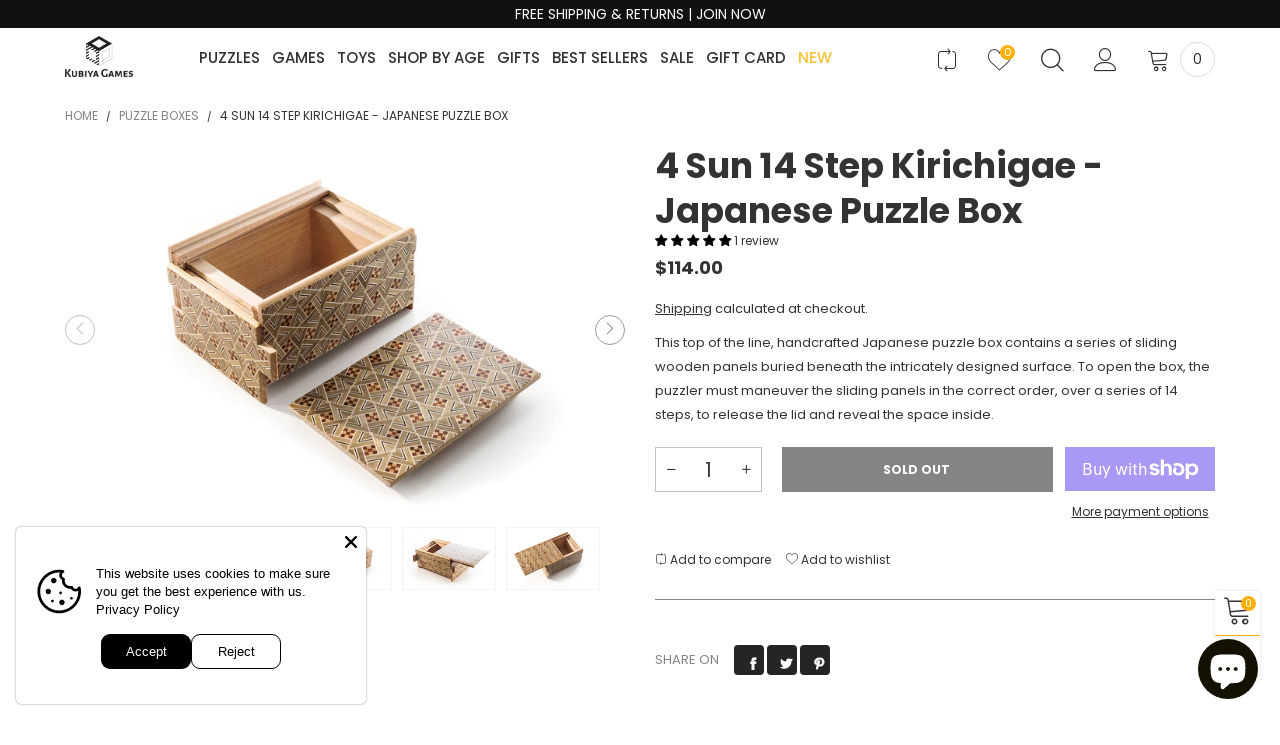

--- FILE ---
content_type: text/html; charset=utf-8
request_url: https://kubiyagames.com/collections/puzzle-boxes/products/4-sun-14-step-kirichigae-japanese-puzzle-box
body_size: 48010
content:

<!doctype html>
<html class="no-js" lang="en">
<head>
<!-- Stock Alerts is generated by Ordersify -->
<style type="text/css">
  
</style>
<style type="text/css">
    
</style>
<script type="text/javascript">
  window.ORDERSIFY_BIS = window.ORDERSIFY_BIS || {};
  window.ORDERSIFY_BIS.template = "product";
  window.ORDERSIFY_BIS.language = "en";
  window.ORDERSIFY_BIS.primary_language = "en";
  window.ORDERSIFY_BIS.variant_inventory = [];
  window.ORDERSIFY_BIS.product_collections = [];
  
    window.ORDERSIFY_BIS.variant_inventory[39986319786193] = {
      inventory_management: "shopify",
      inventory_policy: "deny",
      inventory_quantity: 0
    };
  
  
    window.ORDERSIFY_BIS.product_collections.push({
      id: "296211382481",
    });
  
    window.ORDERSIFY_BIS.product_collections.push({
      id: "234948296913",
    });
  
    window.ORDERSIFY_BIS.product_collections.push({
      id: "293793792209",
    });
  
    window.ORDERSIFY_BIS.product_collections.push({
      id: "234948493521",
    });
  
    window.ORDERSIFY_BIS.product_collections.push({
      id: "234949640401",
    });
  
    window.ORDERSIFY_BIS.product_collections.push({
      id: "234949673169",
    });
  
    window.ORDERSIFY_BIS.product_collections.push({
      id: "263638909137",
    });
  
    window.ORDERSIFY_BIS.product_collections.push({
      id: "234948624593",
    });
  
    window.ORDERSIFY_BIS.product_collections.push({
      id: "234948690129",
    });
  
    window.ORDERSIFY_BIS.product_collections.push({
      id: "234948722897",
    });
  
    window.ORDERSIFY_BIS.product_collections.push({
      id: "234948821201",
    });
  
    window.ORDERSIFY_BIS.product_collections.push({
      id: "234948526289",
    });
  
    window.ORDERSIFY_BIS.product_collections.push({
      id: "234948591825",
    });
  
    window.ORDERSIFY_BIS.product_collections.push({
      id: "234948755665",
    });
  
    window.ORDERSIFY_BIS.product_collections.push({
      id: "234945904849",
    });
  
    window.ORDERSIFY_BIS.product_collections.push({
      id: "234950066385",
    });
  
    window.ORDERSIFY_BIS.product_collections.push({
      id: "288632438993",
    });
  
    window.ORDERSIFY_BIS.product_collections.push({
      id: "234943709393",
    });
  
    window.ORDERSIFY_BIS.product_collections.push({
      id: "263638450385",
    });
  
    window.ORDERSIFY_BIS.product_collections.push({
      id: "234945839313",
    });
  
    window.ORDERSIFY_BIS.product_collections.push({
      id: "234949968081",
    });
  
    window.ORDERSIFY_BIS.product_collections.push({
      id: "234942267601",
    });
  
    window.ORDERSIFY_BIS.product_collections.push({
      id: "234943807697",
    });
  
    window.ORDERSIFY_BIS.product_collections.push({
      id: "234948395217",
    });
  
    window.ORDERSIFY_BIS.product_collections.push({
      id: "284675375313",
    });
  
    window.ORDERSIFY_BIS.product_collections.push({
      id: "234947707089",
    });
  
    window.ORDERSIFY_BIS.product_collections.push({
      id: "234948657361",
    });
  
    window.ORDERSIFY_BIS.product_collections.push({
      id: "288737362129",
    });
  
  window.ORDERSIFY_BIS.shop = "kubiya-games.myshopify.com";
  window.ORDERSIFY_BIS.variant_inventory = [];
  
    window.ORDERSIFY_BIS.variant_inventory[39986319786193] = {
      inventory_management: "shopify",
      inventory_policy: "deny",
      inventory_quantity: 0
    };
  
  
  window.ORDERSIFY_BIS.popupSetting = {
    "is_optin_enable": false,
    "is_preorder": false,
    "is_brand_mark": true,
    "font_family": "Heebo",
    "is_multiple_language": false,
    "font_size": 14,
    "popup_border_radius": 4,
    "popup_heading_color": "#212b36",
    "popup_text_color": "#212b36",
    "is_message_enable": false,
    "is_sms_enable": false,
    "is_accepts_marketing_enable": false,
    "field_border_radius": 4,
    "popup_button_color": "#ffffff",
    "popup_button_bg_color": "#fcb900",
    "is_float_button": false,
    "is_inline_form": false,
    "inline_form_selector": null,
    "inline_form_position": null,
    "float_button_position": "right",
    "float_button_top": 15,
    "float_button_color": "#ffffff",
    "float_button_bg_color": "#fcb900",
    "is_inline_button": true,
    "inline_button_color": "#ffffff",
    "inline_button_bg_color": "#212b36",
    "is_push_notification_enable": false,
    "is_overlay_close": false,
    "ignore_collection_ids": "",
    "ignore_product_tags": "",
    "ignore_product_ids": "",
    "is_auto_translation": false,
    "selector": null,
    "selector_position": "right",
    "is_ga": false,
    "is_fp": false,
    "is_fb_checkbox": false,
    "fb_page_id": null,
    "is_pushowl": false
};
  window.ORDERSIFY_BIS.product = {"id":6711344660689,"title":"4 Sun 14 Step Kirichigae - Japanese Puzzle Box","handle":"4-sun-14-step-kirichigae-japanese-puzzle-box","description":"\u003cp\u003e\u003cspan style=\"font-weight: 400;\"\u003eThis top of the line, handcrafted Japanese puzzle box contains a series of sliding wooden panels buried beneath the intricately designed surface. To open the box, the puzzler must maneuver the sliding panels in the correct order, over a series of 14 steps, to release the lid and reveal the space inside. No brute force required, only a keen mind and a love for puzzles. Once solved, the 4 Sun 14 Step Kirichigae makes a marvelous decoration or gift for all ages.\u003c\/span\u003e\u003c\/p\u003e","published_at":"2021-07-26T10:04:04-04:00","created_at":"2021-07-26T09:50:34-04:00","vendor":"Izumiya","type":"Puzzle box","tags":["$100 - $200","1 player(s)","Adults","Ages 10 and up","Best Sellers","Best Sellers Puzzles","Christmas \u0026 Hanukkah","Difficulty Level","For Celebrations","For Grandparents","For Her","For Him","For Valentine's","Gifts","Gifts For Dad","Gifts For Mom","Japanese Puzzle Boxes","Level 3","Mechanical Puzzles","Puzzle Boxes","Puzzles","Secret Opening Puzzles","Senior","Sequential Discovery Puzzles","Shop By Age","Wood Puzzle"],"price":11400,"price_min":11400,"price_max":11400,"available":false,"price_varies":false,"compare_at_price":null,"compare_at_price_min":0,"compare_at_price_max":0,"compare_at_price_varies":false,"variants":[{"id":39986319786193,"title":"Default Title","option1":"Default Title","option2":null,"option3":null,"sku":"KJ9019","requires_shipping":true,"taxable":true,"featured_image":null,"available":false,"name":"4 Sun 14 Step Kirichigae - Japanese Puzzle Box","public_title":null,"options":["Default Title"],"price":11400,"weight":907,"compare_at_price":null,"inventory_management":"shopify","barcode":"764595561772","requires_selling_plan":false,"selling_plan_allocations":[]}],"images":["\/\/kubiyagames.com\/cdn\/shop\/products\/Wooden-Japanese-Box-secret-compartment-puzzle.jpg?v=1642694015","\/\/kubiyagames.com\/cdn\/shop\/products\/14-steps-japanese-puzzle-box-secret-compartment.jpg?v=1642694015","\/\/kubiyagames.com\/cdn\/shop\/products\/japanese-puzzle-box-wooden-sliding-mechanism-brookltn.jpg?v=1642694015","\/\/kubiyagames.com\/cdn\/shop\/products\/sliding-wooden-japanese-puzzle-box-brain-teaser.jpg?v=1642694015","\/\/kubiyagames.com\/cdn\/shop\/products\/14-steps-kirichigae-puzzle-box.jpg?v=1642694015","\/\/kubiyagames.com\/cdn\/shop\/products\/handcrafted-japanese-box-14-steps-kirichigae.jpg?v=1642694015"],"featured_image":"\/\/kubiyagames.com\/cdn\/shop\/products\/Wooden-Japanese-Box-secret-compartment-puzzle.jpg?v=1642694015","options":["Title"],"media":[{"alt":"4 Sun 14 Step Kirichigae - Japanese Puzzle Box","id":21904273375441,"position":1,"preview_image":{"aspect_ratio":1.5,"height":1000,"width":1500,"src":"\/\/kubiyagames.com\/cdn\/shop\/products\/Wooden-Japanese-Box-secret-compartment-puzzle.jpg?v=1642694015"},"aspect_ratio":1.5,"height":1000,"media_type":"image","src":"\/\/kubiyagames.com\/cdn\/shop\/products\/Wooden-Japanese-Box-secret-compartment-puzzle.jpg?v=1642694015","width":1500},{"alt":"4 Sun 14 Step Kirichigae - Japanese Puzzle Box","id":21904273211601,"position":2,"preview_image":{"aspect_ratio":1.5,"height":1000,"width":1500,"src":"\/\/kubiyagames.com\/cdn\/shop\/products\/14-steps-japanese-puzzle-box-secret-compartment.jpg?v=1642694015"},"aspect_ratio":1.5,"height":1000,"media_type":"image","src":"\/\/kubiyagames.com\/cdn\/shop\/products\/14-steps-japanese-puzzle-box-secret-compartment.jpg?v=1642694015","width":1500},{"alt":"4 Sun 14 Step Kirichigae - Japanese Puzzle Box","id":21904273309905,"position":3,"preview_image":{"aspect_ratio":1.5,"height":1000,"width":1500,"src":"\/\/kubiyagames.com\/cdn\/shop\/products\/japanese-puzzle-box-wooden-sliding-mechanism-brookltn.jpg?v=1642694015"},"aspect_ratio":1.5,"height":1000,"media_type":"image","src":"\/\/kubiyagames.com\/cdn\/shop\/products\/japanese-puzzle-box-wooden-sliding-mechanism-brookltn.jpg?v=1642694015","width":1500},{"alt":"4 Sun 14 Step Kirichigae - Japanese Puzzle Box","id":21904273342673,"position":4,"preview_image":{"aspect_ratio":1.5,"height":1000,"width":1500,"src":"\/\/kubiyagames.com\/cdn\/shop\/products\/sliding-wooden-japanese-puzzle-box-brain-teaser.jpg?v=1642694015"},"aspect_ratio":1.5,"height":1000,"media_type":"image","src":"\/\/kubiyagames.com\/cdn\/shop\/products\/sliding-wooden-japanese-puzzle-box-brain-teaser.jpg?v=1642694015","width":1500},{"alt":"4 Sun 14 Step Kirichigae - Japanese Puzzle Box","id":21904273244369,"position":5,"preview_image":{"aspect_ratio":1.5,"height":1000,"width":1500,"src":"\/\/kubiyagames.com\/cdn\/shop\/products\/14-steps-kirichigae-puzzle-box.jpg?v=1642694015"},"aspect_ratio":1.5,"height":1000,"media_type":"image","src":"\/\/kubiyagames.com\/cdn\/shop\/products\/14-steps-kirichigae-puzzle-box.jpg?v=1642694015","width":1500},{"alt":"4 Sun 14 Step Kirichigae - Japanese Puzzle Box","id":21904273277137,"position":6,"preview_image":{"aspect_ratio":1.5,"height":1000,"width":1500,"src":"\/\/kubiyagames.com\/cdn\/shop\/products\/handcrafted-japanese-box-14-steps-kirichigae.jpg?v=1642694015"},"aspect_ratio":1.5,"height":1000,"media_type":"image","src":"\/\/kubiyagames.com\/cdn\/shop\/products\/handcrafted-japanese-box-14-steps-kirichigae.jpg?v=1642694015","width":1500}],"requires_selling_plan":false,"selling_plan_groups":[],"content":"\u003cp\u003e\u003cspan style=\"font-weight: 400;\"\u003eThis top of the line, handcrafted Japanese puzzle box contains a series of sliding wooden panels buried beneath the intricately designed surface. To open the box, the puzzler must maneuver the sliding panels in the correct order, over a series of 14 steps, to release the lid and reveal the space inside. No brute force required, only a keen mind and a love for puzzles. Once solved, the 4 Sun 14 Step Kirichigae makes a marvelous decoration or gift for all ages.\u003c\/span\u003e\u003c\/p\u003e"};
  window.ORDERSIFY_BIS.currentVariant = {"id":39986319786193,"title":"Default Title","option1":"Default Title","option2":null,"option3":null,"sku":"KJ9019","requires_shipping":true,"taxable":true,"featured_image":null,"available":false,"name":"4 Sun 14 Step Kirichigae - Japanese Puzzle Box","public_title":null,"options":["Default Title"],"price":11400,"weight":907,"compare_at_price":null,"inventory_management":"shopify","barcode":"764595561772","requires_selling_plan":false,"selling_plan_allocations":[]};
  window.ORDERSIFY_BIS.stockRemainingSetting = {
    "status": false,
    "selector": "#osf_stock_remaining",
    "selector_position": "inside",
    "font_family": "Lato",
    "font_size": 13,
    "content": "Low stock! Only {{ quantity }} items left!",
    "display_quantity": 100
};
  
    window.ORDERSIFY_BIS.translations = {
    "en": {
        "inline_button_text": "Notify when available",
        "float_button_text": "Notify when available",
        "popup_heading": "Notify me when available",
        "popup_description": "We will send you a notification as soon as this product is available again.",
        "popup_button_text": "Notify me",
        "popup_note": "We respect your privacy and don't share your email with anybody.",
        "field_email_placeholder": "eg. username@example.com",
        "field_message_placeholder": "Tell something about your requirements to shop",
        "success_text": "You subscribed notification successfully",
        "required_email": "Your email is required",
        "invalid_email": "Your email is invalid",
        "invalid_message": "Your message must be less then 255 characters",
        "push_notification_message": "Receive via web notification",
        "low_stock_content": "Low stock! Only {{ quantity }} items left!",
        "optin_message": null,
        "please_agree": null
    }
};
  
</script>

<!-- End of Stock Alerts is generated by Ordersify -->
  <meta charset="utf-8">
  <meta http-equiv="X-UA-Compatible" content="IE=edge">
  <meta name="viewport" content="width=device-width,initial-scale=1">
  <meta name="theme-color" content="#1f1f1f"><link rel="canonical" href="https://kubiyagames.com/products/4-sun-14-step-kirichigae-japanese-puzzle-box"><link rel="preconnect" href="https://fonts.googleapis.com">
  <link rel="dns-prefetch" href="https://fonts.googleapis.com">
  <link rel="preconnect" href="https://cdn.shopify.com">
  <link rel="dns-prefetch" href="https://cdn.shopify.com">
  <link rel="preconnect" href="https://fonts.gstatic.com">
  <link rel="dns-prefetch" href="https://fonts.gstatic.com"><link rel="shortcut icon" href="//kubiyagames.com/cdn/shop/files/Icon_1_2R_copy_32x32.png?v=1661265459" type="image/png"><link rel="manifest" href="/search?view=manifest">
  <meta name="apple-mobile-web-app-capable" content="yes">
  <meta name="apple-mobile-web-app-status-bar-style" content="black">
  <meta name="apple-mobile-web-app-title" content="Kubiya Games">
  <link rel="apple-touch-icon" href="//kubiyagames.com/cdn/shopifycloud/storefront/assets/no-image-2048-a2addb12_168x168.gif"><title>4 Sun 14 Step Kirichigae - Japanese Puzzle Box
&ndash; Kubiya Games</title><meta name="description" content="This top of the line, handcrafted Japanese puzzle box contains a series of sliding wooden panels buried beneath the intricately designed surface. To open the box, the puzzler must maneuver the sliding panels in the correct order, over a series of 14 steps, to release the lid and reveal the space inside. No brute force "><!-- /snippets/social-meta-tags.liquid -->




<meta property="og:site_name" content="Kubiya Games">
<meta property="og:url" content="https://kubiyagames.com/products/4-sun-14-step-kirichigae-japanese-puzzle-box">
<meta property="og:title" content="4 Sun 14 Step Kirichigae - Japanese Puzzle Box">
<meta property="og:type" content="product">
<meta property="og:description" content="This top of the line, handcrafted Japanese puzzle box contains a series of sliding wooden panels buried beneath the intricately designed surface. To open the box, the puzzler must maneuver the sliding panels in the correct order, over a series of 14 steps, to release the lid and reveal the space inside. No brute force ">

  <meta property="og:price:amount" content="114.00">
  <meta property="og:price:currency" content="USD">

<meta property="og:image" content="http://kubiyagames.com/cdn/shop/products/Wooden-Japanese-Box-secret-compartment-puzzle_1200x1200.jpg?v=1642694015"><meta property="og:image" content="http://kubiyagames.com/cdn/shop/products/14-steps-japanese-puzzle-box-secret-compartment_1200x1200.jpg?v=1642694015"><meta property="og:image" content="http://kubiyagames.com/cdn/shop/products/japanese-puzzle-box-wooden-sliding-mechanism-brookltn_1200x1200.jpg?v=1642694015">
<meta property="og:image:secure_url" content="https://kubiyagames.com/cdn/shop/products/Wooden-Japanese-Box-secret-compartment-puzzle_1200x1200.jpg?v=1642694015"><meta property="og:image:secure_url" content="https://kubiyagames.com/cdn/shop/products/14-steps-japanese-puzzle-box-secret-compartment_1200x1200.jpg?v=1642694015"><meta property="og:image:secure_url" content="https://kubiyagames.com/cdn/shop/products/japanese-puzzle-box-wooden-sliding-mechanism-brookltn_1200x1200.jpg?v=1642694015">


<meta name="twitter:card" content="summary_large_image">
<meta name="twitter:title" content="4 Sun 14 Step Kirichigae - Japanese Puzzle Box">
<meta name="twitter:description" content="This top of the line, handcrafted Japanese puzzle box contains a series of sliding wooden panels buried beneath the intricately designed surface. To open the box, the puzzler must maneuver the sliding panels in the correct order, over a series of 14 steps, to release the lid and reveal the space inside. No brute force ">
<style rel="stylesheet">.container{margin-right:auto;margin-left:auto;padding-left:15px;padding-right:15px}.container:before,.container:after{content:" ";display:table}.container:after{clear:both}@media (min-width: 768px){.container{width:760px}}@media (min-width: 992px){.container{width:980px}}@media (min-width: 1200px){.container{width:1180px}}.container-fluid{margin-right:auto;margin-left:auto;padding-left:15px;padding-right:15px}.container-fluid:before,.container-fluid:after{content:" ";display:table}.container-fluid:after{clear:both}.row{margin-left:-15px;margin-right:-15px}.row:before,.row:after{content:" ";display:table}.row:after{clear:both}.col-xs-1,.col-sm-1,.col-md-1,.col-lg-1,.col-xs-2,.col-sm-2,.col-md-2,.col-lg-2,.col-xs-3,.col-sm-3,.col-md-3,.col-lg-3,.col-xs-4,.col-sm-4,.col-md-4,.col-lg-4,.col-xs-5,.col-sm-5,.col-md-5,.col-lg-5,.col-xs-6,.col-sm-6,.col-md-6,.col-lg-6,.col-xs-7,.col-sm-7,.col-md-7,.col-lg-7,.col-xs-8,.col-sm-8,.col-md-8,.col-lg-8,.col-xs-9,.col-sm-9,.col-md-9,.col-lg-9,.col-xs-10,.col-sm-10,.col-md-10,.col-lg-10,.col-xs-11,.col-sm-11,.col-md-11,.col-lg-11,.col-xs-12,.col-sm-12,.col-md-12,.col-lg-12{position:relative;min-height:1px;padding-left:15px;padding-right:15px}.col-xs-1,.col-xs-2,.col-xs-3,.col-xs-4,.col-xs-5,.col-xs-6,.col-xs-7,.col-xs-8,.col-xs-9,.col-xs-10,.col-xs-11,.col-xs-12{float:left}.col-xs-1{width:8.33333%}.col-xs-2{width:16.66667%}.col-xs-3{width:25%}.col-xs-4{width:33.33333%}.col-xs-5{width:41.66667%}.col-xs-6{width:50%}.col-xs-7{width:58.33333%}.col-xs-8{width:66.66667%}.col-xs-9{width:75%}.col-xs-10{width:83.33333%}.col-xs-11{width:91.66667%}.col-xs-12{width:100%}.col-xs-pull-0{right:auto}.col-xs-pull-1{right:8.33333%}.col-xs-pull-2{right:16.66667%}.col-xs-pull-3{right:25%}.col-xs-pull-4{right:33.33333%}.col-xs-pull-5{right:41.66667%}.col-xs-pull-6{right:50%}.col-xs-pull-7{right:58.33333%}.col-xs-pull-8{right:66.66667%}.col-xs-pull-9{right:75%}.col-xs-pull-10{right:83.33333%}.col-xs-pull-11{right:91.66667%}.col-xs-pull-12{right:100%}.col-xs-push-0{left:auto}.col-xs-push-1{left:8.33333%}.col-xs-push-2{left:16.66667%}.col-xs-push-3{left:25%}.col-xs-push-4{left:33.33333%}.col-xs-push-5{left:41.66667%}.col-xs-push-6{left:50%}.col-xs-push-7{left:58.33333%}.col-xs-push-8{left:66.66667%}.col-xs-push-9{left:75%}.col-xs-push-10{left:83.33333%}.col-xs-push-11{left:91.66667%}.col-xs-push-12{left:100%}.col-xs-offset-0{margin-left:0%}.col-xs-offset-1{margin-left:8.33333%}.col-xs-offset-2{margin-left:16.66667%}.col-xs-offset-3{margin-left:25%}.col-xs-offset-4{margin-left:33.33333%}.col-xs-offset-5{margin-left:41.66667%}.col-xs-offset-6{margin-left:50%}.col-xs-offset-7{margin-left:58.33333%}.col-xs-offset-8{margin-left:66.66667%}.col-xs-offset-9{margin-left:75%}.col-xs-offset-10{margin-left:83.33333%}.col-xs-offset-11{margin-left:91.66667%}.col-xs-offset-12{margin-left:100%}@media (min-width: 768px){.col-sm-1,.col-sm-2,.col-sm-3,.col-sm-4,.col-sm-5,.col-sm-6,.col-sm-7,.col-sm-8,.col-sm-9,.col-sm-10,.col-sm-11,.col-sm-12{float:left}.col-sm-1{width:8.33333%}.col-sm-2{width:16.66667%}.col-sm-3{width:25%}.col-sm-4{width:33.33333%}.col-sm-5{width:41.66667%}.col-sm-6{width:50%}.col-sm-7{width:58.33333%}.col-sm-8{width:66.66667%}.col-sm-9{width:75%}.col-sm-10{width:83.33333%}.col-sm-11{width:91.66667%}.col-sm-12{width:100%}.col-sm-pull-0{right:auto}.col-sm-pull-1{right:8.33333%}.col-sm-pull-2{right:16.66667%}.col-sm-pull-3{right:25%}.col-sm-pull-4{right:33.33333%}.col-sm-pull-5{right:41.66667%}.col-sm-pull-6{right:50%}.col-sm-pull-7{right:58.33333%}.col-sm-pull-8{right:66.66667%}.col-sm-pull-9{right:75%}.col-sm-pull-10{right:83.33333%}.col-sm-pull-11{right:91.66667%}.col-sm-pull-12{right:100%}.col-sm-push-0{left:auto}.col-sm-push-1{left:8.33333%}.col-sm-push-2{left:16.66667%}.col-sm-push-3{left:25%}.col-sm-push-4{left:33.33333%}.col-sm-push-5{left:41.66667%}.col-sm-push-6{left:50%}.col-sm-push-7{left:58.33333%}.col-sm-push-8{left:66.66667%}.col-sm-push-9{left:75%}.col-sm-push-10{left:83.33333%}.col-sm-push-11{left:91.66667%}.col-sm-push-12{left:100%}.col-sm-offset-0{margin-left:0%}.col-sm-offset-1{margin-left:8.33333%}.col-sm-offset-2{margin-left:16.66667%}.col-sm-offset-3{margin-left:25%}.col-sm-offset-4{margin-left:33.33333%}.col-sm-offset-5{margin-left:41.66667%}.col-sm-offset-6{margin-left:50%}.col-sm-offset-7{margin-left:58.33333%}.col-sm-offset-8{margin-left:66.66667%}.col-sm-offset-9{margin-left:75%}.col-sm-offset-10{margin-left:83.33333%}.col-sm-offset-11{margin-left:91.66667%}.col-sm-offset-12{margin-left:100%}}@media (min-width: 992px){.col-md-1,.col-md-2,.col-md-3,.col-md-4,.col-md-5,.col-md-6,.col-md-7,.col-md-8,.col-md-9,.col-md-10,.col-md-11,.col-md-12{float:left}.col-md-1{width:8.33333%}.col-md-2{width:16.66667%}.col-md-3{width:25%}.col-md-4{width:33.33333%}.col-md-5{width:41.66667%}.col-md-6{width:50%}.col-md-7{width:58.33333%}.col-md-8{width:66.66667%}.col-md-9{width:75%}.col-md-10{width:83.33333%}.col-md-11{width:91.66667%}.col-md-12{width:100%}.col-md-pull-0{right:auto}.col-md-pull-1{right:8.33333%}.col-md-pull-2{right:16.66667%}.col-md-pull-3{right:25%}.col-md-pull-4{right:33.33333%}.col-md-pull-5{right:41.66667%}.col-md-pull-6{right:50%}.col-md-pull-7{right:58.33333%}.col-md-pull-8{right:66.66667%}.col-md-pull-9{right:75%}.col-md-pull-10{right:83.33333%}.col-md-pull-11{right:91.66667%}.col-md-pull-12{right:100%}.col-md-push-0{left:auto}.col-md-push-1{left:8.33333%}.col-md-push-2{left:16.66667%}.col-md-push-3{left:25%}.col-md-push-4{left:33.33333%}.col-md-push-5{left:41.66667%}.col-md-push-6{left:50%}.col-md-push-7{left:58.33333%}.col-md-push-8{left:66.66667%}.col-md-push-9{left:75%}.col-md-push-10{left:83.33333%}.col-md-push-11{left:91.66667%}.col-md-push-12{left:100%}.col-md-offset-0{margin-left:0%}.col-md-offset-1{margin-left:8.33333%}.col-md-offset-2{margin-left:16.66667%}.col-md-offset-3{margin-left:25%}.col-md-offset-4{margin-left:33.33333%}.col-md-offset-5{margin-left:41.66667%}.col-md-offset-6{margin-left:50%}.col-md-offset-7{margin-left:58.33333%}.col-md-offset-8{margin-left:66.66667%}.col-md-offset-9{margin-left:75%}.col-md-offset-10{margin-left:83.33333%}.col-md-offset-11{margin-left:91.66667%}.col-md-offset-12{margin-left:100%}}@media (min-width: 1200px){.col-lg-1,.col-lg-2,.col-lg-3,.col-lg-4,.col-lg-5,.col-lg-6,.col-lg-7,.col-lg-8,.col-lg-9,.col-lg-10,.col-lg-11,.col-lg-12{float:left}.col-lg-1{width:8.33333%}.col-lg-2{width:16.66667%}.col-lg-3{width:25%}.col-lg-4{width:33.33333%}.col-lg-5{width:41.66667%}.col-lg-6{width:50%}.col-lg-7{width:58.33333%}.col-lg-8{width:66.66667%}.col-lg-9{width:75%}.col-lg-10{width:83.33333%}.col-lg-11{width:91.66667%}.col-lg-12{width:100%}.col-lg-pull-0{right:auto}.col-lg-pull-1{right:8.33333%}.col-lg-pull-2{right:16.66667%}.col-lg-pull-3{right:25%}.col-lg-pull-4{right:33.33333%}.col-lg-pull-5{right:41.66667%}.col-lg-pull-6{right:50%}.col-lg-pull-7{right:58.33333%}.col-lg-pull-8{right:66.66667%}.col-lg-pull-9{right:75%}.col-lg-pull-10{right:83.33333%}.col-lg-pull-11{right:91.66667%}.col-lg-pull-12{right:100%}.col-lg-push-0{left:auto}.col-lg-push-1{left:8.33333%}.col-lg-push-2{left:16.66667%}.col-lg-push-3{left:25%}.col-lg-push-4{left:33.33333%}.col-lg-push-5{left:41.66667%}.col-lg-push-6{left:50%}.col-lg-push-7{left:58.33333%}.col-lg-push-8{left:66.66667%}.col-lg-push-9{left:75%}.col-lg-push-10{left:83.33333%}.col-lg-push-11{left:91.66667%}.col-lg-push-12{left:100%}.col-lg-offset-0{margin-left:0%}.col-lg-offset-1{margin-left:8.33333%}.col-lg-offset-2{margin-left:16.66667%}.col-lg-offset-3{margin-left:25%}.col-lg-offset-4{margin-left:33.33333%}.col-lg-offset-5{margin-left:41.66667%}.col-lg-offset-6{margin-left:50%}.col-lg-offset-7{margin-left:58.33333%}.col-lg-offset-8{margin-left:66.66667%}.col-lg-offset-9{margin-left:75%}.col-lg-offset-10{margin-left:83.33333%}.col-lg-offset-11{margin-left:91.66667%}.col-lg-offset-12{margin-left:100%}}.clearfix:before,.clearfix:after{content:" ";display:table}.clearfix:after{clear:both}.center-block{display:block;margin-left:auto;margin-right:auto}.pull-right{float:right !important}.pull-left{float:left !important}.hide{display:none !important}.show{display:block !important}.invisible{visibility:hidden}.text-hide{font:0/0 a;color:transparent;text-shadow:none;background-color:transparent;border:0}.hidden{display:none !important}.affix{position:fixed}@-ms-viewport{width:device-width}.visible-xs{display:none !important}.visible-sm{display:none !important}.visible-md{display:none !important}.visible-lg{display:none !important}.visible-xs-block,.visible-xs-inline,.visible-xs-inline-block,.visible-sm-block,.visible-sm-inline,.visible-sm-inline-block,.visible-md-block,.visible-md-inline,.visible-md-inline-block,.visible-lg-block,.visible-lg-inline,.visible-lg-inline-block{display:none !important}@media (max-width: 767px){.visible-xs{display:block !important}table.visible-xs{display:table !important}tr.visible-xs{display:table-row !important}th.visible-xs,td.visible-xs{display:table-cell !important}}@media (max-width: 767px){.visible-xs-block{display:block !important}}@media (max-width: 767px){.visible-xs-inline{display:inline !important}}@media (max-width: 767px){.visible-xs-inline-block{display:inline-block !important}}@media (min-width: 768px) and (max-width: 991px){.visible-sm{display:block !important}table.visible-sm{display:table !important}tr.visible-sm{display:table-row !important}th.visible-sm,td.visible-sm{display:table-cell !important}}@media (min-width: 768px) and (max-width: 991px){.visible-sm-block{display:block !important}}@media (min-width: 768px) and (max-width: 991px){.visible-sm-inline{display:inline !important}}@media (min-width: 768px) and (max-width: 991px){.visible-sm-inline-block{display:inline-block !important}}@media (min-width: 992px) and (max-width: 1199px){.visible-md{display:block !important}table.visible-md{display:table !important}tr.visible-md{display:table-row !important}th.visible-md,td.visible-md{display:table-cell !important}}@media (min-width: 992px) and (max-width: 1199px){.visible-md-block{display:block !important}}@media (min-width: 992px) and (max-width: 1199px){.visible-md-inline{display:inline !important}}@media (min-width: 992px) and (max-width: 1199px){.visible-md-inline-block{display:inline-block !important}}@media (min-width: 1200px){.visible-lg{display:block !important}table.visible-lg{display:table !important}tr.visible-lg{display:table-row !important}th.visible-lg,td.visible-lg{display:table-cell !important}}@media (min-width: 1200px){.visible-lg-block{display:block !important}}@media (min-width: 1200px){.visible-lg-inline{display:inline !important}}@media (min-width: 1200px){.visible-lg-inline-block{display:inline-block !important}}@media (max-width: 767px){.hidden-xs{display:none !important}}@media (min-width: 768px) and (max-width: 991px){.hidden-sm{display:none !important}}@media (min-width: 992px) and (max-width: 1199px){.hidden-md{display:none !important}}@media (min-width: 1200px){.hidden-lg{display:none !important}}.visible-print{display:none !important}@media print{.visible-print{display:block !important}table.visible-print{display:table !important}tr.visible-print{display:table-row !important}th.visible-print,td.visible-print{display:table-cell !important}}.visible-print-block{display:none !important}@media print{.visible-print-block{display:block !important}}.visible-print-inline{display:none !important}@media print{.visible-print-inline{display:inline !important}}.visible-print-inline-block{display:none !important}@media print{.visible-print-inline-block{display:inline-block !important}}@media print{.hidden-print{display:none !important}}*{-webkit-box-sizing:border-box;box-sizing:border-box}*:before,*:after{-webkit-box-sizing:border-box;box-sizing:border-box}html{-ms-text-size-adjust:100%;-webkit-text-size-adjust:100%;-webkit-tap-highlight-color:rgba(0,0,0,0)}body{font-family:'Poppins', 'Open Sans', sans-serif;font-size:12px;font-weight:300;background:#ffffff;color:#333333;margin:0;line-height:1.55em;font-smooth:always;font-smoothing:antialiased;-moz-font-smoothing:antialiased;-webkit-font-smoothing:antialiased}.row:before,.row:after{display:block}article,aside,details,figcaption,figure,footer,header,hgroup,main,menu,nav,section,summary{display:block}a{color:#333333;text-decoration:none;background-color:transparent}img{border:0;vertical-align:middle}input,textarea{background:rgba(51, 51, 51, 0.05);border:1px solid rgba(51, 51, 51, 0.05) }.alternative{color:#ffaf06 }hr{margin-top:20px;margin-bottom:20px;border:0;border-top:1px solid rgba(51, 51, 51, 0.6) }select{-webkit-appearance:none;-moz-appearance:none;appearance:none}select,input{border-radius:0}select:focus,select:active,input:focus,input:active{outline:none}ul>li{list-style:none}.db{display:block}i{font-size:100%}p{margin:0 0 10px}.text-uppercase{text-transform:uppercase}.dib{display:inline-block}.por{position:relative}.text-left{text-align:left}.text-right{text-align:right}.text-center{text-align:center}.w100{width:100%}.h100{height:100%}.hide-in-loading{display:none}.grid__item.banner-item{margin-bottom:0}.list--inline{padding:0;margin:0}.list--inline li{display:inline-block;margin-bottom:0;vertical-align:middle}.center-abs{left:0;right:0;margin-left:auto;margin-right:auto}h1,h2,h3,h4,h5,h6,.h1,.h2,.h3,.h4,.h5,.h6{line-height:1.3em;font-weight:500;color:inherit}.h1,h1{font-size:30px}.h2,h2{font-size:27px}.h3,h3{font-size:24px}.h4,h4{font-size:18px}.h5,h5{font-size:15px}.h6,h6{font-size:12px}.page-title{padding-bottom:20px;margin-top:0}.fw-bold{font-weight:bold}.container-fluid{margin-right:auto;margin-left:auto;padding-left:15px;padding-right:15px}@media (min-width: 992px){.container-fluid{padding-left:45px;padding-right:45px}}@media (min-width: 1425px){.container{width:1300px}}@media (min-width: 1920px){.container-fluid{padding-left:115px;padding-right:115px}.container{width:1440px}}@media (min-width: 2300px){.container{width:1920px}}@media (max-width: 767px){.fs-mb{font-size:12px}}@media (min-width: 992px){.footer__linklist--bottom li{display:inline-block}.pos-sticky{position:sticky;position:-webkit-sticky;top:30px}.pos-sticky--menu{top:93px}}.show-in-sticky{display:none}@media (max-width: 767px){.mobile-text-left{text-align:left }.mobile-text-center{text-align:center}.mobile-text-right{text-align:right }}@media (max-width: 991px){.tbs-text-left{text-align:left }.tbs-text-center{text-align:center}.tbs-text-right{text-align:right }}.search-full{position:absolute;top:auto;left:0;background:#ffffff;z-index:2;overflow-y:auto;-webkit-overflow-scrolling:touch}.collection-grid-item{padding-bottom:100%}.collection-grid-item__link{border:2px solid transparent;position:absolute !important;top:0;left:0;bottom:0;right:0;overflow:hidden}.lazy-bkg{background-repeat:no-repeat;background-position:center top}.lazy-bkg--contain{background-size:contain}.lazy-bkg--cover{background-size:cover}.social-sharing{margin-left:15px}.checkbox-one-line__label{padding-left:2em}.checkbox-one-line__label:before{ left:0}.loading{display:block;position:relative;overflow:hidden;background:rgba(51, 51, 51, 0.05) }.secondary-font{font-family:'Poppins', 'Open Sans', sans-serif }.col-xs-20{width:20%}@media (min-width: 768px){.col-sm-20{width:20%}}@media (min-width: 992px){.col-md-20{width:20%}}@media (min-width: 1200px){.col-lg-20{width:20%}}.grid{display:-webkit-box;display:-ms-flexbox;display:flex;-webkit-box-orient:horizontal;-webkit-box-direction:normal;-ms-flex-flow:row wrap;flex-flow:row wrap;margin:-15px -10px;width:calc(100% + 10px*2);-ms-flex-wrap:wrap;flex-wrap:wrap}@media (min-width: 768px){.grid{width:calc(100% + 15px*2);margin:-25px -15px}}.grid--wide{margin-left:0 !important;margin-right:0 !important;width:100%}.grid__item{outline:none;padding:15px 10px}@media (min-width: 768px){.grid__item{padding:25px 15px}}.grid__item--big .item__top{width:100%}[class*="grid--"] .grid__item{width:50%}@media (min-width: 768px){.grid--small .grid__item{width:20%}.grid--medium .grid__item{width:25%}.grid--large .grid__item{width:33.33%}.grid--very-large .grid__item{width:50%}.grid--full .grid__item{width:100%}}@media (max-width: 767px){.grid--full-mobile .grid__item{width:100%}.use-touch-mobile .grid__item{width:60%;min-width:60%}.use-touch-mobile.grid--full .grid__item,.use-touch-mobile.grid--very-large .grid__item{width:75%;min-width:75%}}.no-gutter{padding-left:0 !important;padding-right:0 !important}.no-gutter--left{padding-left:0 !important}.no-gutter--right{padding-right:0 !important}.gutter-bottom{padding-bottom:20px}.gutter-top{padding-top:20px}.gutter-ele-bottom{padding-bottom:10px}.gutter-ele-top{padding-top:10px}.gutter-ele-small-bottom{padding-bottom:5px}.gutter-ele-small-top{padding-top:5px}.distance-top-ele{margin-top:10px}.distance-bottom-ele{margin-bottom:10px}.big-gutter-top{padding-top:25px}.big-gutter-bottom{padding-bottom:25px}@media (min-width: 992px){.big-gutter-top{padding-top:50px}.big-gutter-bottom{padding-bottom:50px}}.margin0{margin:0}.position-static{position:static}.no-gutter-top{padding-top:0 !important}@media (min-width: 768px){.no-gutter-left-tb{padding-left:0}.no-gutter-right-tb{padding-right:0}.gutter-ele-top-tb{padding-top:10px}.gutter-ele-bottom-tb{padding-bottom:10px}}@media (max-width: 991px){.gutter-ele-top-tbs{padding-top:10px}.gutter-ele-bottom-tbs{padding-bottom:10px}}@media (max-width: 767px){.no-gutter-left-mb{padding-left:0}.no-gutter-right-mb{padding-right:0}.gutter-ele-top-mb{padding-top:10px}.gutter-ele-bottom-mb{padding-bottom:10px}}.field label{position:relative;color:#333333 }.field input,.field textarea{border:solid 1px #d6d6d6;border-radius:5px;outline:0}.field--float-label{position:relative}.field--float-label label{-webkit-transform:translateY(29px);transform:translateY(29px);margin:0;padding-left:10px;display:block}.field--float-label input{height:40px;line-height:40px;padding:0 10px;background:rgba(51, 51, 51, 0.05) }.nav-tabs{-ms-flex-flow:nowrap !important;flex-flow:nowrap !important;-webkit-box-pack:start;-ms-flex-pack:start;justify-content:flex-start;overflow-x:auto;overflow-y:hidden;white-space:nowrap;-webkit-box-shadow:none;box-shadow:none;max-width:100%;margin:0 -15px;-webkit-overflow-scrolling:touch;-moz-overflow-scrolling:touch;-ms-overflow-scrolling:touch;-webkit-overflow-scrolling:touch}@media (max-width: 1199px){.nav-tabs{-webkit-box-pack:start;-ms-flex-pack:start;justify-content:flex-start}}.nav-tab-item{padding:0 15px}.nav-tab-item>a{font-size:16px;color:#999999;font-weight:bold}@media (max-width: 991px){.nav-tab-item>a{height:calc(16px + 22px);line-height:calc(16px + 22px)}}.nav-tab-item.active>a,.nav-tab-item:hover>a,.nav-tab-item:focus>a{color:#333333 }@media (max-width: 991px){.nav-tab-item.active>a,.nav-tab-item:hover>a,.nav-tab-item:focus>a{border-bottom:1px solid}}@media (min-width: 992px){.nav-tab-item a{font-size:15px}}.tab-content>.tab-pane{display:none}.tab-content>.active{display:block}@media (min-width: 1200px){.effect-hover{position:relative}.effect-hover__content{position:absolute;z-index:1;-webkit-transition:ease-in-out all 0.3s;transition:ease-in-out all 0.3s;visibility:hidden;opacity:0;filter:alpha(opacity=0);-ms-filter:"progid:DXImageTransform.Microsoft.Alpha(Opacity=$v2)"}}.button{font-size:10px;padding:0 20px;border-width:2px;font-weight:400;-webkit-transition:ease-in-out all 0.3s;transition:ease-in-out all 0.3s;text-align:center;text-transform:uppercase;height:35px;line-height:35px;border-radius:25px;font-weight:bold}.button i{font-size:12px;font-weight:bold}@media (min-width: 768px){.button{padding:0 35px;height:45px;line-height:44px}}.button--wl-item{position:absolute;top:20px;right:20px}a.button{text-decoration:none !important}a.button:not(.button--circle):not(.flex){display:inline-block}.button--cart{border-radius:3px;overflow:hidden;color:#fff;background:#333333;padding:0 15px}.button--cart span{max-width:calc(100% - 37px);overflow:hidden;white-space:nowrap}@media (min-width: 1200px){.button--cart{border-radius:0;padding:0 25px}.button--cart span{max-width:calc(100% - 47px)}}.button__icon{padding-right:5px}.button--border-transparent{border:transparent !important}@media (min-width: 1200px){.button--cart i{-webkit-transform:translate3d(-10px, 30px, 0);transform:translate3d(-10px, 30px, 0)}.button--cart span{-webkit-transform:translate3d(-10px, 0, 0);transform:translate3d(-10px, 0, 0)}.grid__small .button--cart span{display:none}}.button--circle{width:30px;height:30px;line-height:30px;padding:0;border-radius:50%}.button--style1{color:#ffffff;border:1px solid #333333;background:#333333 }.button--style1:hover{color:#ffffff;border:1px solid #ffaf06;background:#ffaf06 }.button--style1-reverse{color:#ffffff;border:1px solid #ffaf06;background:#ffaf06 }.button--style1-reverse:hover{color:#ffffff;border:1px solid #333333;background:#333333 }.button--square{width:40px;height:40px;line-height:calc(40px - 3px);padding:0}.button--one-line{overflow:hidden}.button--style2{color:#333333;border:1px solid #333333;background:#ffffff }.button--style2:hover{color:#ffaf06;border:1px solid #ffaf06;background:#ffffff }.button--style3{color:#ffffff;border:1px solid #ffaf06;background:#ffaf06 }.button--style3:hover{color:#ffffff;border:1px solid #333333;background:#333333 }.button--large{width:48px;height:48px;line-height:48px}@media (max-width: 991px){.button--large{width:30px;height:30px;line-height:30px}}button,input,optgroup,select,textarea{color:inherit;font:inherit;margin:0}button{overflow:visible}button,select{text-transform:none}.use-slider-no-padding{margin-top:0;margin-bottom:0}.use-slider-no-padding .grid__item{padding-top:0;padding-bottom:0}@media (max-width: 767px){.use-touch-mobile{display:-webkit-box;display:-ms-flexbox;display:flex;-webkit-box-orient:horizontal;-webkit-box-direction:normal;-ms-flex-flow:row wrap;flex-flow:row wrap;-ms-flex-flow:row nowrap !important;flex-flow:row nowrap !important;white-space:nowrap;-webkit-overflow-scrolling:touch;-moz-overflow-scrolling:touch;-ms-overflow-scrolling:touch;-webkit-overflow-scrolling:touch;scroll-behavior:smooth;-webkit-scroll-behavior:smooth;overflow-x:auto;-webkit-backface-visibility:hidden;backface-visibility:hidden;-webkit-transform:translateZ(0);overflow-y:hidden}.use-touch-mobile::-webkit-scrollbar{display:none}}@media (min-width: 768px){.ov-slider-tb{display:none}.use-slider:not(.slick-initialized){overflow:hidden}}@media (max-width: 767px){.ov-slider-mb{display:none}}.header__wrap{position:relative}.header--mobile{border-bottom:1px solid rgba(51, 51, 51, 0.05);z-index:2}.header__links--flex{-ms-flex-align:center;-moz-align-items:center;-ms-align-items:center;-o-align-items:center;-webkit-box-align:center;align-items:center;-webkit-box-pack:end;-ms-flex-pack:end;justify-content:flex-end}@media (max-width: 991px){.header__links{margin:0 -14px}}@media (max-width: 991px){.header__link{color:#333333;font-size:15px;padding:0 14px}}.mobile-nav-bar{font-size:calc(15px + 7px);color:#333333 }.link-list__item__link--mobile-header{color:#333333 }.abs-number{position:absolute;border-radius:50%;vertical-align:middle;text-align:center;color:#ffffff;background:#ffaf06 }@media (max-width: 991px){.abs-number{top:-7px;right:3px;width:20px;height:20px;line-height:20px;font-size:13px}}@media (min-width: 992px){.abs-number{font-size:11px;width:15px;height:15px;line-height:15px}}@media (max-width: 991px){.header-mobile__logo__image,.header-mobile__logo__link{max-width:110px;padding:0 10px}.header__link--account{font-size:calc(15px - 3px)}}.nav__item__label{display:inline-block;*display:inline;zoom:1;position:absolute;top:-15px;vertical-align:top;right:0;text-transform:capitalize;font-size:10px;white-space:nowrap;padding:3px 7px;line-height:11px;border-radius:3px}.link-list__item__link{position:relative}.section__title__text{font-size:24px;color:#333333;line-height:1.5em;font-weight:500;width:100%;font-family:'Poppins', 'Open Sans', sans-serif }@media (min-width: 992px){.section__title__text{font-size:27px}}.section__sub-title{font-size:15px;color:#555555;margin:0;line-height:1.8em}@media (min-width: 992px){.section__sub-title{font-size:15px}}@media (max-width: 991px){.section__sub-title-tabs{width:100%}}.section__heading__bottom{-ms-flex-align:end;-moz-align-items:flex-end;-ms-align-items:flex-end;-o-align-items:flex-end;-webkit-box-align:end;align-items:flex-end}.section__heading{padding-bottom:30px}@media (min-width: 992px){.section__heading{padding-bottom:45px}}.section__title__highline{color:#ffaf06 }.product-price{display:block}.item__name{font-size:15px;color:#999999;line-height:1.55em;font-weight:100;display:block}@media (max-width: 767px){.item__name{white-space:normal}}.pg__option{color:#999999 }.product-price__sold-out,.product-price__sale{padding-left:15px}.product-price__sold-out{color:#ffaf06 }.product-price__price,.product-price__starting{color:#333333;font-weight:600;font-size:15px}s.product-price__price{color:#999999 }.product-price__unit{color:#333333 }.product-price__unit__separator{padding:0 1px}.product-price__unit__base{font-size:0.8em}.pg__bottom{padding-top:20px}.pg__main-image{-webkit-transition:ease-in-out all 0.3s;transition:ease-in-out all 0.3s}.pg__main-alt-image{position:absolute;top:0;left:0;width:100%;height:100%;opacity:0;filter:alpha(opacity=0);-ms-filter:"progid:DXImageTransform.Microsoft.Alpha(Opacity=$v2)";-webkit-transition:ease-in-out all 0.3s;transition:ease-in-out all 0.3s}@media (min-width: 768px){.item__actions{position:absolute;width:30px;top:5px;right:5px}.item__actions .button{margin:10px 0}}.stick-item:before{ right:0;border-top-left-radius:7px}.stick-item:after{ left:auto;right:1px}.pg__option__label{font-weight:600;min-width:80px;padding-right:5px}.pg__option__values{margin:0 -5px}.pg__option__value{width:100%;white-space:nowrap;text-overflow:ellipsis;padding-bottom:5px;font-size:12px;text-transform:capitalize}.swatch__item{width:auto;min-width:12px;height:12px;font-size:calc(12px - 10px);margin:5px;padding:0 5px;border:1px solid #333333;border-radius:3px;display:inline-block;white-space:nowrap;overflow:hidden;text-decoration:none;color:#333333 }.swatch__item.selected,.swatch__item:not(.swatch__item--soldout):hover,.swatch__item:not(.swatch__item--soldout):focus{border-color:#ffaf06;text-decoration:none;outline:none}.swatch__item.selected,.swatch__item:hover,.swatch__item:focus{color:#333333 }.swatch__item--color{position:relative;border:1px solid rgba(51, 51, 51, 0.15) }.swatch__item--color:after{position:absolute;content:'';font-family:'BTVodoma'}.swatch__item--color.selected:after{content:'\e900'}.swatch__item--image{min-width:calc(12px + 5px);height:calc(12px + 5px)}.swatch__item--bkg-image{background-position:center !important}a.swatch__item--soldout{pointer-events:none;position:relative;opacity:0.5 !important;filter:alpha(opacity=50 !important);-ms-filter:"progid:DXImageTransform.Microsoft.Alpha(Opacity=$v2)"}a.swatch__item--soldout:before{content:'';position:absolute;width:100%;height:100%;top:0;left:0;background:linear-gradient(to top left, rgba(51, 51, 51, 0) 0%, rgba(51, 51, 51, 0) calc(50% - 0.8px), #333333 50%, rgba(51, 51, 51, 0) calc(50% + 0.8px), rgba(51, 51, 51, 0) 100%),linear-gradient(to top right, rgba(51, 51, 51, 0) 0%, rgba(51, 51, 51, 0) calc(50% - 0.8px), #333333 50%, rgba(51, 51, 51, 0) calc(50% + 0.8px), rgba(51, 51, 51, 0) 100%) !important;border-radius:0}a.swatch__item--soldout:after{display:none}.qty-box{height:40px;margin-right:20px;border:1px solid #c3c3c3 }.qty-box--small{width:107px;height:33px}.qty-box--single{height:45px}.qty-box__ctrl{height:100%;width:30px;font-size:13px;background:none;border:none}.qty-box__input{width:45px;background:none;border:none}.slick-slider{position:relative;display:block;-webkit-box-sizing:border-box;box-sizing:border-box;-webkit-touch-callout:none;-webkit-user-select:none;-moz-user-select:none;-ms-user-select:none;user-select:none;-ms-touch-action:pan-y;touch-action:pan-y;-webkit-tap-highlight-color:transparent}.slick-list{position:relative;overflow:hidden;display:block;margin:0;padding:0;width:100%}.slick-list:focus{outline:none}.slick-list.dragging{cursor:pointer}.slick-slider .slick-track,.slick-slider .slick-list{-webkit-transform:translate3d(0, 0, 0);transform:translate3d(0, 0, 0)}.slick-slide{float:left;min-height:1px;display:none}[dir="rtl"] .slick-slide{float:right}.slick-slide img{display:block;width:100%}.slick-slide.slick-loading img{display:none}.slick-slide.dragging img{pointer-events:none}.slick-initialized .slick-slide{display:block}.slick-loading .slick-slide{visibility:hidden}.slick-vertical .slick-slide{display:block;height:auto;border:1px solid transparent}.slick-arrow span:before{visibility:hidden}.f-right{float:right}@media (max-width: 767px){.f-right{float:none}}.f-left{float:left}.flex{display:-webkit-box;display:-ms-flexbox;display:flex;-webkit-box-orient:horizontal;-webkit-box-direction:normal;-ms-flex-flow:row wrap;flex-flow:row wrap}.flex-wrap{-ms-flex-wrap:wrap;flex-wrap:wrap}.flex-align-hoz{-webkit-box-pack:center;-ms-flex-pack:center;justify-content:center}.flex-align-ver{-ms-flex-align:center;-moz-align-items:center;-ms-align-items:center;-o-align-items:center;-webkit-box-align:center;align-items:center}.flex-align-space-between{-webkit-box-pack:justify;-ms-flex-pack:justify;justify-content:space-between}.clearfix{clear:both}.lh1{line-height:1}.ver-sub{vertical-align:baseline}.button--banner,.banner-item{height:auto}@media (max-width: 767px){.rb__products-heading.grid__item{width:100%}}@media (min-width: 992px){.text-effect{opacity:0}}.bt-dropdown__content{visibility:hidden;opacity:0;filter:alpha(opacity=0);-ms-filter:"progid:DXImageTransform.Microsoft.Alpha(Opacity=$v2)";display:none}input[type="search"]{-webkit-appearance:none !important}.pg__lbs{position:absolute;top:0;left:0}.lb-item{margin-bottom:5px;padding:5px 10px;font-size:13px;line-height:15px}.pg__countdown{position:absolute;font-weight:500;background:rgba(255,255,255,0.05);bottom:0;left:0}.rte{font-size:13px;line-height:1.9em}.rte img,.rte iframe{max-width:100%}.rte li{list-style:inherit}.rte a{text-decoration:underline}.rte p{margin:0 0 10px}.img-container{display:block;clear:both;position:relative;min-height:1px;width:100%;overflow:hidden}.img-abs{margin:0 auto;position:absolute;top:0}.img-responsive{display:block;max-width:100%;height:auto}.link-list{margin:-8px 0}.link-list__item{padding-top:12px}
/*.link-list__item__dropdown--nav{opacity:0;filter:alpha(opacity=0);-ms-filter:"progid:DXImageTransform.Microsoft.Alpha(Opacity=$v2)";visibility:hidden;pointer-events:none}*/@media (max-width: 991px){.csi{padding:15px}.csi__code{padding:0 15px;position:relative}.csi__code:after{content:'';width:1px;height:100%;position:absolute;top:0;right:0;background:#333333 }.csi__code--last:after{display:none}}
@keyframes fade-in{from{opacity:0}to{opacity:1}}@-webkit-keyframes fade-in{from{opacity:0}to{opacity:1}}.lazyload,.lazyloading{opacity:0}@media (min-width: 992px){.lazyload:not(.ignore-effect):not(.zoom-fade),.lazyloaded:not(.ignore-effect):not(.zoom-fade){opacity:1;-webkit-transition:2s cubic-bezier(0.215, 0.61, 0.355, 1);transition:2s cubic-bezier(0.215, 0.61, 0.355, 1)}}.lazyload:not(.ignore-effect).zoom-fade,.lazyloaded:not(.ignore-effect).zoom-fade{-webkit-animation:fade-in 3s cubic-bezier(0.26, 0.54, 0.32, 1) 0s forwards;animation:fade-in 3s cubic-bezier(0.26, 0.54, 0.32, 1) 0s forwards}.op1{opacity:1;filter:alpha(opacity=100);-ms-filter:"progid:DXImageTransform.Microsoft.Alpha(Opacity=$v2)"}
@media (min-width: 992px){.breadcrumbs{background-size:cover;background-position:center;background-attachment:fixed;background-repeat:no-repeat}}.breadcrumbs__list{white-space:nowrap;text-overflow:ellipsis;max-width:100%;overflow:hidden}.breadcrumbs--distance{margin-bottom:20px}@media (min-width: 992px){.breadcrumbs--distance{margin-bottom:50px}}@media (max-width: 991px){.breadcrumbs__inner{padding:0}.breadcrumbs__wrap{padding-top:0;padding-bottom:10px}.breadcrumbs--bkg{padding-top:10px;background-image:none !important}.breadcrumbs__name{margin-left:auto;margin-right:auto}.breadcrumbs__slogan{text-align:center}}.breadcrumbs__slogan{font-size:18px;color:#ffaf06 }
.promo__item:last-child {padding-right: 0;}@media (max-width: 767px){.promo__text{font-size:15px !important}}.promo__close{position:absolute;top:0;right:0;width:30px;height:100%;text-align:center;font-size:23px;line-height:100%}
@keyframes zoom-fade{from{opacity:0;-webkit-transform:scale(1.3, 1.3);transform:scale(1.3, 1.3)}to{opacity:1;-webkit-transform:scale(1, 1);transform:scale(1, 1)}}@-webkit-keyframes zoom-fade{from{opacity:0;-webkit-transform:scale(1.3, 1.3);transform:scale(1.3, 1.3)}to{opacity:1;-webkit-transform:scale(1, 1);transform:scale(1, 1)}}.pg__thumbs{margin:0 -5px;width:calc(100% + 10px)}.pg__thumbs--slider-width{width:calc(100% - 40px)}.pg__thumb{padding:10px 5px 0;width:20%}.pg__thumb__link{display:block;width:100%}@media (min-width: 992px){.pg__thumbs--slider-vertical{margin-left:0;margin-right:0}.pg__thumbs--slider-vertical .pg__thumb{width:100%;padding-left:0;padding-right:0}}@media (min-width: 992px){.pg__thumbs--slider-vertical{margin-top:-10px;margin-bottom:0;width:100%;height:calc(100% - 50px)}.slick-arrow--single-thumbs-vertical.slick-prev span:before{content:'\e873'}.slick-arrow--single-thumbs-vertical.slick-next span:before{content:'\e874'}}@media (max-width: 767px){.product-single__photos__row{margin:0}}.sizechart-table{width:100%}@media (max-width: 767px){.product-single__thumbs-wrap{padding-left:15px;padding-right:15px}}@media (min-width: 992px){.qty-box--single-full{margin-bottom:20px;margin-right:0;width:100%}}.button--single-cart{border-radius:0}.pg__thumb__link-video{position:absolute;top:3px;right:3px;z-index:1;width:auto;height:auto;color:#ffffff;background:#333333;font-size:10px;padding:7px;border-radius:50%;font-weight:600 !important}.swatch__item--single{min-width:30px;height:30px;font-size:12px}.swatch__item--single-color{width:30px}.swatch__item--image--single{min-width:calc(30px + 5px);height:calc(30px + 5px)}.swatch__item--height-auto{height:auto !important}.swatch__item--single-color-text{padding:0 10px}.pg__vendor--single{color:#333333;font-size:12px;text-transform:capitalize}.product-single__sub-info{font-size:13px;font-weight:400;line-height:23px}@media (min-width: 992px){.button--wl-single-distance{margin-left:15px}}.button--media-single{position:absolute;right:15px;bottom:15px;z-index:1;font-size:16px}
.product-nav__item{position:fixed;top:50%;z-index:2;padding:15px}.product-nav__content{width:320px}.product-nav__item--previous{ left:0}.product-nav__item--transform-left{-webkit-transform:translate(calc(-100% + 35px), -50%);transform:translate(calc(-100% + 35px), -50%)}.product-nav__item--next{ right:0}.product-nav__item--transform-right{-webkit-transform:translate(calc(100% - 35px), -50%);transform:translate(calc(100% - 35px), -50%)}.product-nav__info{padding:0 15px;width:calc(70% - 20px)}.product-nav__image{width:30%}.shopify-payment-btn-wrap--sticky{width:100%}@media (min-width: 1200px){.shopify-payment-btn-wrap--sticky{margin-top:0;width:auto;margin-left:12px;max-width:200px;white-space:nowrap}}@media (min-width: 768px){.shopify-payment-btn-wrap--sticky-simple{margin-top:0 !important;margin-left:12px;max-width:210px;width:auto}}
.freb__title{color:#333333 }.pg__fre-check{position:absolute;background:#ffffff;color:#333333;border:1px solid #333333;top:0;left:0;width:20px;height:20px;border-radius:0;cursor:pointer}.pg--freb:not(.selected) .pg__fre-check i{display:none}.freb__border{border:1px solid rgba(51, 51, 51, 0.05) }.pg__freb-icon{position:absolute;top:50%;right:-26px;-webkit-transform:translateY(-50%);transform:translateY(-50%);font-size:30px}.freb__total,.freb__total-price{vertical-align:middle}.pg--freb-border{border-top:1px solid rgba(51, 51, 51, 0.05) }@media (min-width: 992px){.pg__fre-products{border-right:1px solid rgba(51, 51, 51, 0.05) }}.product-price__price--freb{padding:0 3px}
</style>
<style rel="stylesheet" media="all and (min-width:992px)">.header--desktop{z-index:3}.nav__item__dropdown{opacity:0;filter:alpha(opacity=0);-ms-filter:"progid:DXImageTransform.Microsoft.Alpha(Opacity=$v2)";visibility:hidden;position:absolute}.nav__item{position:static;float:left;width:auto;-webkit-box-align:center;-ms-flex-align:center;align-items:center;border-bottom:2px solid transparent}.nav__item__link{position:relative;font-weight:500;line-height:unset}.header--style9{background:#fff }.header__right{border-left:1px solid #dedede }.header--border-bottom{border-bottom:1px solid #dedede }.header__top,.header__bottom{padding-left:40px}.header__top{border-bottom:1px solid #dedede }.header__top__typo{font-size:12px}.header__top__right{margin:0 -20px}@media (min-width: 1200px){.header__top__right{margin:0 -30px}}.header__top__ele{padding:13px 20px;border-right:1px solid #dedede }.header__top__ele:last-child{border-right:none}@media (min-width: 1200px){.header__top__ele{padding:13px 30px}}.header__social-links{margin:0 -10px}.header__social-link{padding:0 10px;font-size:13px;color:#333333 }.header__link-text{color:#999999 }.main-nav>ul{margin:0 -8px}@media (min-width: 1200px){.main-nav>ul{margin:0 -10px}}.nav__item{padding:12px 6px}@media (min-width: 1200px){.nav__item{padding:12px 6px}}.nav__item__link{color:#333333;font-size:11px}@media (min-width: 1200px){.nav__item__link{font-size:15px}}.header__bottom__right{-webkit-align-self:stretch;-ms-flex-item-align:stretch;align-self:stretch;margin:0 -11px}@media (min-width: 1200px){.header__bottom__right{margin:0 -15px}}@media (min-width: 1300px){.header__bottom__right{margin:0 -18px}}.header__bottom__ele{padding:0 11px}@media (min-width: 1200px){.header__bottom__ele{padding:0 15px}}@media (min-width: 1300px){.header__bottom__ele{padding:0 18px}}.header__bottom__typo{color:#333333;font-size:21px}@media (min-width: 1200px){.header__bottom__typo{font-size:23px}}.header__cart-text{font-size:12px;padding:0 5px;text-indent:-999px;overflow:hidden}@media (min-width: 1366px){.header__cart-text{text-indent:unset;padding:0 10px}}.cart-number--header{position:static;background:none;color:#333333;font-size:14px;border:1px solid #dedede;border-radius:50%;width:35px;height:35px;line-height:33px;display:inline-block;text-align:center;text-indent:0}.header__cart__total{color:#333333;font-size:14px}.abs-number{top:-3px;right:3px;text-indent:1px}@media (min-width: 1200px){.abs-number{ right:11px}}
.aligning-menu{overflow-x:hidden;}
</style>
<style rel="stylesheet">.pg__image{padding-top:67%;}.pg__img-fit{-o-object-fit:cover;object-fit:cover;height:100%;}
</style>
<style>
  .breadcrumbs li{vertical-align:unset}@media (max-width:991px){.breadcrumbs>div{border-top:none!important}}.breadcrumbs__name{text-transform:uppercase;margin-top:0;margin-bottom:0}@media (min-width:992px){.breadcrumbs__name{font-size:50px}}.breadcrumbs__list{line-height:10px;margin:1rem 0}.breadcrumbs__list li a{text-transform:uppercase;font-size:12px}.breadcrumbs__list li:last-child a{cursor:text}.breadcrumbs__slash{font-size:10px;padding:0 5px}
</style><script>
  var theme = {
    strings: {
      addToCart: "Add to cart",
      soldOut: "Sold out",
      unavailable: "Unavailable",
      showMore: "Show More",
      showLess: "Show Less",
      addressError: "Error looking up that address",
      addressNoResults: "No results for that address",
      addressQueryLimit: "You have exceeded the Google API usage limit. Consider upgrading to a \u003ca href=\"https:\/\/developers.google.com\/maps\/premium\/usage-limits\"\u003ePremium Plan\u003c\/a\u003e.",
      authError: "There was a problem authenticating your Google Maps account.",
      addCartMsg: "product_title has been added to the shopping cart.",
      upsellTitle: "You may also like these products",
      previous: "Previous",
      next: "Next",
      wishlistEmpty: "There are no items in your wishlist.",
      countdownTplHour: "%H : %M : %S",
      countdownTplDay: "%-d day%!d %H : %M : %S",
      countdownTplWeek: "%-w week%!w %-d day%!d %H : %M : %S",
      countdownExpiredMsg: "This offer has expired!",
      preOrderText: "Pre-order",
      cartTermsErrorMsg: "Please agree with our terms and conditions."
    },
    enableWishlist: true,
    enableFreeShipping: true,
    freeShippingGoal: 0,
    freeShippingGoalText: "\u003cb\u003eCongratulations! You've got FREE Shipping in the U.S\u003c\/b\u003e",
    freeShippingProgressText: "Only [remain_amount] away from free shipping.",
    rootUrl: '/',
    collectionAllUrl: '/collections/all',
    recommendationUrl: '/recommendations/products',
    searchUrl: '/search',
    cartUrl: '/cart',
    cartJsonUrl: '/cart.js',
    cartAddUrl: '/cart/add.js',
    cartChangeUrl: '/cart/change.js',
    cartUpdateUrl: '/cart/update.js',
    cartClearUrl: '/cart/clear.js',
    cartNumber: 0,
    cartAction: "popup",
    cartTerms: false,
    cartTermsUrl: null,
    moneyFormat: "\u003cspan class=\"money\"\u003e${{amount}}\u003c\/span\u003e",
    currencyServices: ['https://ipinfo.io/json'],
    favicon: {
      enable: false,
      pos: "down",
      bkgColor: "#000",
      textColor: "#fff"
    },
    libs: {
      "photoswipe": {
        "css": ["//kubiyagames.com/cdn/shop/t/6/assets/photoswipe.css?v=141757233215576230921712106438","//kubiyagames.com/cdn/shop/t/6/assets/photoswipe-default-skin.css?v=1076866869276905351712106438"],
        "js": "//kubiyagames.com/cdn/shop/t/6/assets/bt-photoswipe.min.js?v=161738133116105279151712106438"
      },
      "lightgallery": {
        "css": ["//kubiyagames.com/cdn/shop/t/6/assets/lightgallery.scss.css?v=2731"],
        "js": "//kubiyagames.com/cdn/shop/t/6/assets/bt-lightgallery.min.js?v=146598080825006262481712106438"
      },
      "modalvideo": {
        "css": ["//kubiyagames.com/cdn/shop/t/6/assets/modal-video.min.css?v=181548571557970817371712106438"],
        "js": "//kubiyagames.com/cdn/shop/t/6/assets/jquery-modal-video.min.js?v=26874498530096680501712106438"
      },
      "recommendedProducts": {
        "css": ["//kubiyagames.com/cdn/shop/t/6/assets/recommended-products.scss.css?v=3162186005065211521712106438"],
        "js": "//kubiyagames.com/cdn/shop/t/6/assets/bt-sales-notification.min.js?v=167709831153763230661712106438"
      },
      "googleMaps": {
        "css": ["//kubiyagames.com/cdn/shop/t/6/assets/google-maps.scss.css?v=154427836640610928811712106438"]
      },
      "newsletterPopup": {
        "css": ["//kubiyagames.com/cdn/shop/t/6/assets/newsletter-popup.scss.css?v=142130954709135368761712106438"],
        "js": "//kubiyagames.com/cdn/shop/t/6/assets/bt-newsletter-popup.min.js?v=133883848029630205681712106438"
      },
      "youtube": {
        "js": "//youtube.com/iframe_api"
      },
      "vimeo": {
        "js": "//player.vimeo.com/api/player.js"
      },"modelViewerUiStyles": {
        "css": ["//cdn.shopify.com/shopifycloud/model-viewer-ui/assets/v1.0/model-viewer-ui.css"]
      },
      "product-global": {
        "js": "//kubiyagames.com/cdn/shop/t/6/assets/bt-product-global.min.js?v=80994685341535266751712106438"
      },
      "waypoint": {
        "js": "//kubiyagames.com/cdn/shop/t/6/assets/jquery.waypoints.min.js?v=4418641721935119181712106438"
      },
      "infinite": {
        "js": "//kubiyagames.com/cdn/shop/t/6/assets/infinite.min.js?v=138835031493191677871712106438"
      }
    },
    loadedLibs: [],
    pendingJsLibs: [],
    loadedCssLibs: [],
    requireCss: [],
    review: {
      enable: true,
      app: "product_review"
    },
    searchSuggest: {
      enable: true,
      limit: "10"
    },
    enableCookieConsent: false,
    enableNewsPopup: false,
    enableRecommendedProducts: true,
    newsTerms: false,
    enableRecentView: false,
    disableCopy: false,
    preOrder: true,
    pwaEnable: true
  };
  var enableCurrencyConverter = false;
  var enableCurrencyAuto = false;
  var currencyFormat = 'money_format';
  var shopCurrency = 'USD';
  var defaultCurrency = 'USD';
  var cookieCurrency;
  var currencyFormat1 = "${{amount}} USD";
  var currencyFormat2 = "${{amount}}";

  var upsellRandom = false;
  var rtl = false;

  document.documentElement.className = document.documentElement.className.replace('no-js', 'js');

  var topbarConfig = {
    autoRun      : true,
    barThickness : 3,
    barColors    : {
        '0'      : '#ffaf06',
        '.25'    : '#ffaf06',
        '.50'    : '#ffaf06',
        '.75'    : '#ffaf06',
        '1.0'    : '#ffaf06'
    },
    shadowBlur   : 10,
    shadowColor  : 'rgba(51, 51, 51, 0.6)'
  };
  window.lazySizesConfig = window.lazySizesConfig || {};
  window.lazySizesConfig['data-widths'] =  [180, 360, 540, 720, 900, 1080, 1296, 1512, 1728, 2048];
  window.lazySizesConfig.loadMode = 1;
  window.lazySizesConfig.expand = -100;
  window.lazySizesConfig.loadHidden = false;
</script><script>window.performance && window.performance.mark && window.performance.mark('shopify.content_for_header.start');</script><meta name="google-site-verification" content="yOsQIJXkQVXJXVSo80rDDJc1taJ6FDuZ0AQLCvmPQQg">
<meta name="google-site-verification" content="fiPXjgYkkU4tBZZEEpxDvWW1DYNRcA3PopEIbb8YrLg">
<meta id="shopify-digital-wallet" name="shopify-digital-wallet" content="/51250397393/digital_wallets/dialog">
<meta name="shopify-checkout-api-token" content="63d8999459e1af887804f95e8a7747fa">
<meta id="in-context-paypal-metadata" data-shop-id="51250397393" data-venmo-supported="false" data-environment="production" data-locale="en_US" data-paypal-v4="true" data-currency="USD">
<link rel="alternate" hreflang="x-default" href="https://kubiyagames.com/products/4-sun-14-step-kirichigae-japanese-puzzle-box">
<link rel="alternate" hreflang="en" href="https://kubiyagames.com/products/4-sun-14-step-kirichigae-japanese-puzzle-box">
<link rel="alternate" hreflang="en-AE" href="https://kubiyagames.com/en-ae/products/4-sun-14-step-kirichigae-japanese-puzzle-box">
<link rel="alternate" type="application/json+oembed" href="https://kubiyagames.com/products/4-sun-14-step-kirichigae-japanese-puzzle-box.oembed">
<script async="async" src="/checkouts/internal/preloads.js?locale=en-US"></script>
<link rel="preconnect" href="https://shop.app" crossorigin="anonymous">
<script async="async" src="https://shop.app/checkouts/internal/preloads.js?locale=en-US&shop_id=51250397393" crossorigin="anonymous"></script>
<script id="apple-pay-shop-capabilities" type="application/json">{"shopId":51250397393,"countryCode":"US","currencyCode":"USD","merchantCapabilities":["supports3DS"],"merchantId":"gid:\/\/shopify\/Shop\/51250397393","merchantName":"Kubiya Games","requiredBillingContactFields":["postalAddress","email","phone"],"requiredShippingContactFields":["postalAddress","email","phone"],"shippingType":"shipping","supportedNetworks":["visa","masterCard","amex","discover","elo","jcb"],"total":{"type":"pending","label":"Kubiya Games","amount":"1.00"},"shopifyPaymentsEnabled":true,"supportsSubscriptions":true}</script>
<script id="shopify-features" type="application/json">{"accessToken":"63d8999459e1af887804f95e8a7747fa","betas":["rich-media-storefront-analytics"],"domain":"kubiyagames.com","predictiveSearch":true,"shopId":51250397393,"locale":"en"}</script>
<script>var Shopify = Shopify || {};
Shopify.shop = "kubiya-games.myshopify.com";
Shopify.locale = "en";
Shopify.currency = {"active":"USD","rate":"1.0"};
Shopify.country = "US";
Shopify.theme = {"name":"kubiya-games.commerce-system-prod","id":132357849297,"schema_name":"BT Vodoma Active style","schema_version":"1.2.2","theme_store_id":null,"role":"main"};
Shopify.theme.handle = "null";
Shopify.theme.style = {"id":null,"handle":null};
Shopify.cdnHost = "kubiyagames.com/cdn";
Shopify.routes = Shopify.routes || {};
Shopify.routes.root = "/";</script>
<script type="module">!function(o){(o.Shopify=o.Shopify||{}).modules=!0}(window);</script>
<script>!function(o){function n(){var o=[];function n(){o.push(Array.prototype.slice.apply(arguments))}return n.q=o,n}var t=o.Shopify=o.Shopify||{};t.loadFeatures=n(),t.autoloadFeatures=n()}(window);</script>
<script>
  window.ShopifyPay = window.ShopifyPay || {};
  window.ShopifyPay.apiHost = "shop.app\/pay";
  window.ShopifyPay.redirectState = null;
</script>
<script id="shop-js-analytics" type="application/json">{"pageType":"product"}</script>
<script defer="defer" async type="module" src="//kubiyagames.com/cdn/shopifycloud/shop-js/modules/v2/client.init-shop-cart-sync_BApSsMSl.en.esm.js"></script>
<script defer="defer" async type="module" src="//kubiyagames.com/cdn/shopifycloud/shop-js/modules/v2/chunk.common_CBoos6YZ.esm.js"></script>
<script type="module">
  await import("//kubiyagames.com/cdn/shopifycloud/shop-js/modules/v2/client.init-shop-cart-sync_BApSsMSl.en.esm.js");
await import("//kubiyagames.com/cdn/shopifycloud/shop-js/modules/v2/chunk.common_CBoos6YZ.esm.js");

  window.Shopify.SignInWithShop?.initShopCartSync?.({"fedCMEnabled":true,"windoidEnabled":true});

</script>
<script>
  window.Shopify = window.Shopify || {};
  if (!window.Shopify.featureAssets) window.Shopify.featureAssets = {};
  window.Shopify.featureAssets['shop-js'] = {"shop-cart-sync":["modules/v2/client.shop-cart-sync_DJczDl9f.en.esm.js","modules/v2/chunk.common_CBoos6YZ.esm.js"],"init-fed-cm":["modules/v2/client.init-fed-cm_BzwGC0Wi.en.esm.js","modules/v2/chunk.common_CBoos6YZ.esm.js"],"init-windoid":["modules/v2/client.init-windoid_BS26ThXS.en.esm.js","modules/v2/chunk.common_CBoos6YZ.esm.js"],"init-shop-email-lookup-coordinator":["modules/v2/client.init-shop-email-lookup-coordinator_DFwWcvrS.en.esm.js","modules/v2/chunk.common_CBoos6YZ.esm.js"],"shop-cash-offers":["modules/v2/client.shop-cash-offers_DthCPNIO.en.esm.js","modules/v2/chunk.common_CBoos6YZ.esm.js","modules/v2/chunk.modal_Bu1hFZFC.esm.js"],"shop-button":["modules/v2/client.shop-button_D_JX508o.en.esm.js","modules/v2/chunk.common_CBoos6YZ.esm.js"],"shop-toast-manager":["modules/v2/client.shop-toast-manager_tEhgP2F9.en.esm.js","modules/v2/chunk.common_CBoos6YZ.esm.js"],"avatar":["modules/v2/client.avatar_BTnouDA3.en.esm.js"],"pay-button":["modules/v2/client.pay-button_BuNmcIr_.en.esm.js","modules/v2/chunk.common_CBoos6YZ.esm.js"],"init-shop-cart-sync":["modules/v2/client.init-shop-cart-sync_BApSsMSl.en.esm.js","modules/v2/chunk.common_CBoos6YZ.esm.js"],"shop-login-button":["modules/v2/client.shop-login-button_DwLgFT0K.en.esm.js","modules/v2/chunk.common_CBoos6YZ.esm.js","modules/v2/chunk.modal_Bu1hFZFC.esm.js"],"init-customer-accounts-sign-up":["modules/v2/client.init-customer-accounts-sign-up_TlVCiykN.en.esm.js","modules/v2/client.shop-login-button_DwLgFT0K.en.esm.js","modules/v2/chunk.common_CBoos6YZ.esm.js","modules/v2/chunk.modal_Bu1hFZFC.esm.js"],"init-shop-for-new-customer-accounts":["modules/v2/client.init-shop-for-new-customer-accounts_DrjXSI53.en.esm.js","modules/v2/client.shop-login-button_DwLgFT0K.en.esm.js","modules/v2/chunk.common_CBoos6YZ.esm.js","modules/v2/chunk.modal_Bu1hFZFC.esm.js"],"init-customer-accounts":["modules/v2/client.init-customer-accounts_C0Oh2ljF.en.esm.js","modules/v2/client.shop-login-button_DwLgFT0K.en.esm.js","modules/v2/chunk.common_CBoos6YZ.esm.js","modules/v2/chunk.modal_Bu1hFZFC.esm.js"],"shop-follow-button":["modules/v2/client.shop-follow-button_C5D3XtBb.en.esm.js","modules/v2/chunk.common_CBoos6YZ.esm.js","modules/v2/chunk.modal_Bu1hFZFC.esm.js"],"checkout-modal":["modules/v2/client.checkout-modal_8TC_1FUY.en.esm.js","modules/v2/chunk.common_CBoos6YZ.esm.js","modules/v2/chunk.modal_Bu1hFZFC.esm.js"],"lead-capture":["modules/v2/client.lead-capture_D-pmUjp9.en.esm.js","modules/v2/chunk.common_CBoos6YZ.esm.js","modules/v2/chunk.modal_Bu1hFZFC.esm.js"],"shop-login":["modules/v2/client.shop-login_BmtnoEUo.en.esm.js","modules/v2/chunk.common_CBoos6YZ.esm.js","modules/v2/chunk.modal_Bu1hFZFC.esm.js"],"payment-terms":["modules/v2/client.payment-terms_BHOWV7U_.en.esm.js","modules/v2/chunk.common_CBoos6YZ.esm.js","modules/v2/chunk.modal_Bu1hFZFC.esm.js"]};
</script>
<script>(function() {
  var isLoaded = false;
  function asyncLoad() {
    if (isLoaded) return;
    isLoaded = true;
    var urls = ["https:\/\/cdn.s3.pop-convert.com\/pcjs.production.min.js?unique_id=kubiya-games.myshopify.com\u0026shop=kubiya-games.myshopify.com","https:\/\/script.pop-convert.com\/new-micro\/production.pc.min.js?unique_id=kubiya-games.myshopify.com\u0026shop=kubiya-games.myshopify.com","https:\/\/jsappcdn.hikeorders.com\/main\/assets\/js\/hko-accessibility.min.js?widgetId=msMfhoCIfFqV\u0026shop=kubiya-games.myshopify.com","\/\/cdn.shopify.com\/proxy\/39ea218dbaf45044151ede52a5c70c447c7c3401a316c905bb7bb52812aec42d\/api.goaffpro.com\/loader.js?shop=kubiya-games.myshopify.com\u0026sp-cache-control=cHVibGljLCBtYXgtYWdlPTkwMA"];
    for (var i = 0; i < urls.length; i++) {
      var s = document.createElement('script');
      s.type = 'text/javascript';
      s.async = true;
      s.src = urls[i];
      var x = document.getElementsByTagName('script')[0];
      x.parentNode.insertBefore(s, x);
    }
  };
  if(window.attachEvent) {
    window.attachEvent('onload', asyncLoad);
  } else {
    window.addEventListener('load', asyncLoad, false);
  }
})();</script>
<script id="__st">var __st={"a":51250397393,"offset":-18000,"reqid":"4ff1efa7-044f-4161-935b-00228f9866ac-1768919930","pageurl":"kubiyagames.com\/collections\/puzzle-boxes\/products\/4-sun-14-step-kirichigae-japanese-puzzle-box","u":"0cebe305b1f2","p":"product","rtyp":"product","rid":6711344660689};</script>
<script>window.ShopifyPaypalV4VisibilityTracking = true;</script>
<script id="captcha-bootstrap">!function(){'use strict';const t='contact',e='account',n='new_comment',o=[[t,t],['blogs',n],['comments',n],[t,'customer']],c=[[e,'customer_login'],[e,'guest_login'],[e,'recover_customer_password'],[e,'create_customer']],r=t=>t.map((([t,e])=>`form[action*='/${t}']:not([data-nocaptcha='true']) input[name='form_type'][value='${e}']`)).join(','),a=t=>()=>t?[...document.querySelectorAll(t)].map((t=>t.form)):[];function s(){const t=[...o],e=r(t);return a(e)}const i='password',u='form_key',d=['recaptcha-v3-token','g-recaptcha-response','h-captcha-response',i],f=()=>{try{return window.sessionStorage}catch{return}},m='__shopify_v',_=t=>t.elements[u];function p(t,e,n=!1){try{const o=window.sessionStorage,c=JSON.parse(o.getItem(e)),{data:r}=function(t){const{data:e,action:n}=t;return t[m]||n?{data:e,action:n}:{data:t,action:n}}(c);for(const[e,n]of Object.entries(r))t.elements[e]&&(t.elements[e].value=n);n&&o.removeItem(e)}catch(o){console.error('form repopulation failed',{error:o})}}const l='form_type',E='cptcha';function T(t){t.dataset[E]=!0}const w=window,h=w.document,L='Shopify',v='ce_forms',y='captcha';let A=!1;((t,e)=>{const n=(g='f06e6c50-85a8-45c8-87d0-21a2b65856fe',I='https://cdn.shopify.com/shopifycloud/storefront-forms-hcaptcha/ce_storefront_forms_captcha_hcaptcha.v1.5.2.iife.js',D={infoText:'Protected by hCaptcha',privacyText:'Privacy',termsText:'Terms'},(t,e,n)=>{const o=w[L][v],c=o.bindForm;if(c)return c(t,g,e,D).then(n);var r;o.q.push([[t,g,e,D],n]),r=I,A||(h.body.append(Object.assign(h.createElement('script'),{id:'captcha-provider',async:!0,src:r})),A=!0)});var g,I,D;w[L]=w[L]||{},w[L][v]=w[L][v]||{},w[L][v].q=[],w[L][y]=w[L][y]||{},w[L][y].protect=function(t,e){n(t,void 0,e),T(t)},Object.freeze(w[L][y]),function(t,e,n,w,h,L){const[v,y,A,g]=function(t,e,n){const i=e?o:[],u=t?c:[],d=[...i,...u],f=r(d),m=r(i),_=r(d.filter((([t,e])=>n.includes(e))));return[a(f),a(m),a(_),s()]}(w,h,L),I=t=>{const e=t.target;return e instanceof HTMLFormElement?e:e&&e.form},D=t=>v().includes(t);t.addEventListener('submit',(t=>{const e=I(t);if(!e)return;const n=D(e)&&!e.dataset.hcaptchaBound&&!e.dataset.recaptchaBound,o=_(e),c=g().includes(e)&&(!o||!o.value);(n||c)&&t.preventDefault(),c&&!n&&(function(t){try{if(!f())return;!function(t){const e=f();if(!e)return;const n=_(t);if(!n)return;const o=n.value;o&&e.removeItem(o)}(t);const e=Array.from(Array(32),(()=>Math.random().toString(36)[2])).join('');!function(t,e){_(t)||t.append(Object.assign(document.createElement('input'),{type:'hidden',name:u})),t.elements[u].value=e}(t,e),function(t,e){const n=f();if(!n)return;const o=[...t.querySelectorAll(`input[type='${i}']`)].map((({name:t})=>t)),c=[...d,...o],r={};for(const[a,s]of new FormData(t).entries())c.includes(a)||(r[a]=s);n.setItem(e,JSON.stringify({[m]:1,action:t.action,data:r}))}(t,e)}catch(e){console.error('failed to persist form',e)}}(e),e.submit())}));const S=(t,e)=>{t&&!t.dataset[E]&&(n(t,e.some((e=>e===t))),T(t))};for(const o of['focusin','change'])t.addEventListener(o,(t=>{const e=I(t);D(e)&&S(e,y())}));const B=e.get('form_key'),M=e.get(l),P=B&&M;t.addEventListener('DOMContentLoaded',(()=>{const t=y();if(P)for(const e of t)e.elements[l].value===M&&p(e,B);[...new Set([...A(),...v().filter((t=>'true'===t.dataset.shopifyCaptcha))])].forEach((e=>S(e,t)))}))}(h,new URLSearchParams(w.location.search),n,t,e,['guest_login'])})(!0,!0)}();</script>
<script integrity="sha256-4kQ18oKyAcykRKYeNunJcIwy7WH5gtpwJnB7kiuLZ1E=" data-source-attribution="shopify.loadfeatures" defer="defer" src="//kubiyagames.com/cdn/shopifycloud/storefront/assets/storefront/load_feature-a0a9edcb.js" crossorigin="anonymous"></script>
<script crossorigin="anonymous" defer="defer" src="//kubiyagames.com/cdn/shopifycloud/storefront/assets/shopify_pay/storefront-65b4c6d7.js?v=20250812"></script>
<script data-source-attribution="shopify.dynamic_checkout.dynamic.init">var Shopify=Shopify||{};Shopify.PaymentButton=Shopify.PaymentButton||{isStorefrontPortableWallets:!0,init:function(){window.Shopify.PaymentButton.init=function(){};var t=document.createElement("script");t.src="https://kubiyagames.com/cdn/shopifycloud/portable-wallets/latest/portable-wallets.en.js",t.type="module",document.head.appendChild(t)}};
</script>
<script data-source-attribution="shopify.dynamic_checkout.buyer_consent">
  function portableWalletsHideBuyerConsent(e){var t=document.getElementById("shopify-buyer-consent"),n=document.getElementById("shopify-subscription-policy-button");t&&n&&(t.classList.add("hidden"),t.setAttribute("aria-hidden","true"),n.removeEventListener("click",e))}function portableWalletsShowBuyerConsent(e){var t=document.getElementById("shopify-buyer-consent"),n=document.getElementById("shopify-subscription-policy-button");t&&n&&(t.classList.remove("hidden"),t.removeAttribute("aria-hidden"),n.addEventListener("click",e))}window.Shopify?.PaymentButton&&(window.Shopify.PaymentButton.hideBuyerConsent=portableWalletsHideBuyerConsent,window.Shopify.PaymentButton.showBuyerConsent=portableWalletsShowBuyerConsent);
</script>
<script>
  function portableWalletsCleanup(e){e&&e.src&&console.error("Failed to load portable wallets script "+e.src);var t=document.querySelectorAll("shopify-accelerated-checkout .shopify-payment-button__skeleton, shopify-accelerated-checkout-cart .wallet-cart-button__skeleton"),e=document.getElementById("shopify-buyer-consent");for(let e=0;e<t.length;e++)t[e].remove();e&&e.remove()}function portableWalletsNotLoadedAsModule(e){e instanceof ErrorEvent&&"string"==typeof e.message&&e.message.includes("import.meta")&&"string"==typeof e.filename&&e.filename.includes("portable-wallets")&&(window.removeEventListener("error",portableWalletsNotLoadedAsModule),window.Shopify.PaymentButton.failedToLoad=e,"loading"===document.readyState?document.addEventListener("DOMContentLoaded",window.Shopify.PaymentButton.init):window.Shopify.PaymentButton.init())}window.addEventListener("error",portableWalletsNotLoadedAsModule);
</script>

<script type="module" src="https://kubiyagames.com/cdn/shopifycloud/portable-wallets/latest/portable-wallets.en.js" onError="portableWalletsCleanup(this)" crossorigin="anonymous"></script>
<script nomodule>
  document.addEventListener("DOMContentLoaded", portableWalletsCleanup);
</script>

<link id="shopify-accelerated-checkout-styles" rel="stylesheet" media="screen" href="https://kubiyagames.com/cdn/shopifycloud/portable-wallets/latest/accelerated-checkout-backwards-compat.css" crossorigin="anonymous">
<style id="shopify-accelerated-checkout-cart">
        #shopify-buyer-consent {
  margin-top: 1em;
  display: inline-block;
  width: 100%;
}

#shopify-buyer-consent.hidden {
  display: none;
}

#shopify-subscription-policy-button {
  background: none;
  border: none;
  padding: 0;
  text-decoration: underline;
  font-size: inherit;
  cursor: pointer;
}

#shopify-subscription-policy-button::before {
  box-shadow: none;
}

      </style>

<script>window.performance && window.performance.mark && window.performance.mark('shopify.content_for_header.end');</script>
  <script>var scaaffCheck = false;</script>
  <script src="//kubiyagames.com/cdn/shop/t/6/assets/sca_affiliate.js?v=30698931903330438121712106438" type="text/javascript"></script>
<!-- BEGIN app block: shopify://apps/judge-me-reviews/blocks/judgeme_core/61ccd3b1-a9f2-4160-9fe9-4fec8413e5d8 --><!-- Start of Judge.me Core -->






<link rel="dns-prefetch" href="https://cdnwidget.judge.me">
<link rel="dns-prefetch" href="https://cdn.judge.me">
<link rel="dns-prefetch" href="https://cdn1.judge.me">
<link rel="dns-prefetch" href="https://api.judge.me">

<script data-cfasync='false' class='jdgm-settings-script'>window.jdgmSettings={"pagination":5,"disable_web_reviews":false,"badge_no_review_text":"No reviews","badge_n_reviews_text":"{{ n }} review/reviews","hide_badge_preview_if_no_reviews":true,"badge_hide_text":false,"enforce_center_preview_badge":false,"widget_title":"Customer Reviews","widget_open_form_text":"Write a review","widget_close_form_text":"Cancel review","widget_refresh_page_text":"Refresh page","widget_summary_text":"Based on {{ number_of_reviews }} review/reviews ","widget_no_review_text":"Be the first to write a review","widget_name_field_text":"Display name","widget_verified_name_field_text":"Verified Name (public)","widget_name_placeholder_text":"Display name","widget_required_field_error_text":"This field is required.","widget_email_field_text":"Email address","widget_verified_email_field_text":"Verified Email (private, can not be edited)","widget_email_placeholder_text":"Your email address","widget_email_field_error_text":"Please enter a valid email address.","widget_rating_field_text":"Rating","widget_review_title_field_text":"Review Title","widget_review_title_placeholder_text":"Give your review a title","widget_review_body_field_text":"Review content","widget_review_body_placeholder_text":"Start writing here...","widget_pictures_field_text":"Picture/Video (optional)","widget_submit_review_text":"Submit Review","widget_submit_verified_review_text":"Submit Verified Review","widget_submit_success_msg_with_auto_publish":"Thank you! Please refresh the page in a few moments to see your review. You can remove or edit your review by logging into \u003ca href='https://judge.me/login' target='_blank' rel='nofollow noopener'\u003eJudge.me\u003c/a\u003e","widget_submit_success_msg_no_auto_publish":"Thank you! Your review will be published as soon as it is approved by the shop admin. You can remove or edit your review by logging into \u003ca href='https://judge.me/login' target='_blank' rel='nofollow noopener'\u003eJudge.me\u003c/a\u003e","widget_show_default_reviews_out_of_total_text":"Showing {{ n_reviews_shown }} out of {{ n_reviews }} reviews.","widget_show_all_link_text":"Show all","widget_show_less_link_text":"Show less","widget_author_said_text":"{{ reviewer_name }} said:","widget_days_text":"{{ n }} days ago","widget_weeks_text":"{{ n }} week/weeks ago","widget_months_text":"{{ n }} month/months ago","widget_years_text":"{{ n }} year/years ago","widget_yesterday_text":"Yesterday","widget_today_text":"Today","widget_replied_text":"\u003e\u003e {{ shop_name }} replied:","widget_read_more_text":"Read more","widget_reviewer_name_as_initial":"","widget_rating_filter_color":"","widget_rating_filter_see_all_text":"See all reviews","widget_sorting_most_recent_text":"Most Recent","widget_sorting_highest_rating_text":"Highest Rating","widget_sorting_lowest_rating_text":"Lowest Rating","widget_sorting_with_pictures_text":"Only Pictures","widget_sorting_most_helpful_text":"Most Helpful","widget_open_question_form_text":"Ask a question","widget_reviews_subtab_text":"Reviews","widget_questions_subtab_text":"Questions","widget_question_label_text":"Question","widget_answer_label_text":"Answer","widget_question_placeholder_text":"Write your question here","widget_submit_question_text":"Submit Question","widget_question_submit_success_text":"Thank you for your question! We will notify you once it gets answered.","verified_badge_text":"Verified","verified_badge_bg_color":"","verified_badge_text_color":"","verified_badge_placement":"left-of-reviewer-name","widget_review_max_height":"","widget_hide_border":false,"widget_social_share":false,"widget_thumb":false,"widget_review_location_show":false,"widget_location_format":"","all_reviews_include_out_of_store_products":true,"all_reviews_out_of_store_text":"(out of store)","all_reviews_pagination":100,"all_reviews_product_name_prefix_text":"about","enable_review_pictures":false,"enable_question_anwser":false,"widget_theme":"","review_date_format":"mm/dd/yyyy","default_sort_method":"most-recent","widget_product_reviews_subtab_text":"Product Reviews","widget_shop_reviews_subtab_text":"Shop Reviews","widget_other_products_reviews_text":"Reviews for other products","widget_store_reviews_subtab_text":"Store reviews","widget_no_store_reviews_text":"This store hasn't received any reviews yet","widget_web_restriction_product_reviews_text":"This product hasn't received any reviews yet","widget_no_items_text":"No items found","widget_show_more_text":"Show more","widget_write_a_store_review_text":"Write a Store Review","widget_other_languages_heading":"Reviews in Other Languages","widget_translate_review_text":"Translate review to {{ language }}","widget_translating_review_text":"Translating...","widget_show_original_translation_text":"Show original ({{ language }})","widget_translate_review_failed_text":"Review couldn't be translated.","widget_translate_review_retry_text":"Retry","widget_translate_review_try_again_later_text":"Try again later","show_product_url_for_grouped_product":false,"widget_sorting_pictures_first_text":"Pictures First","show_pictures_on_all_rev_page_mobile":false,"show_pictures_on_all_rev_page_desktop":false,"floating_tab_hide_mobile_install_preference":false,"floating_tab_button_name":"★ Reviews","floating_tab_title":"Let customers speak for us","floating_tab_button_color":"","floating_tab_button_background_color":"","floating_tab_url":"","floating_tab_url_enabled":false,"floating_tab_tab_style":"text","all_reviews_text_badge_text":"Customers rate us {{ shop.metafields.judgeme.all_reviews_rating | round: 1 }}/5 based on {{ shop.metafields.judgeme.all_reviews_count }} reviews.","all_reviews_text_badge_text_branded_style":"{{ shop.metafields.judgeme.all_reviews_rating | round: 1 }} out of 5 stars based on {{ shop.metafields.judgeme.all_reviews_count }} reviews","is_all_reviews_text_badge_a_link":false,"show_stars_for_all_reviews_text_badge":false,"all_reviews_text_badge_url":"","all_reviews_text_style":"branded","all_reviews_text_color_style":"judgeme_brand_color","all_reviews_text_color":"#108474","all_reviews_text_show_jm_brand":true,"featured_carousel_show_header":true,"featured_carousel_title":"What people are saying","testimonials_carousel_title":"Customers are saying","videos_carousel_title":"Real customer stories","cards_carousel_title":"Customers are saying","featured_carousel_count_text":"from 4,327 reviews","featured_carousel_add_link_to_all_reviews_page":false,"featured_carousel_url":"","featured_carousel_show_images":true,"featured_carousel_autoslide_interval":5,"featured_carousel_arrows_on_the_sides":true,"featured_carousel_height":285,"featured_carousel_width":80,"featured_carousel_image_size":0,"featured_carousel_image_height":250,"featured_carousel_arrow_color":"#E7E7E7","verified_count_badge_style":"branded","verified_count_badge_orientation":"horizontal","verified_count_badge_color_style":"judgeme_brand_color","verified_count_badge_color":"#108474","is_verified_count_badge_a_link":false,"verified_count_badge_url":"","verified_count_badge_show_jm_brand":true,"widget_rating_preset_default":5,"widget_first_sub_tab":"product-reviews","widget_show_histogram":true,"widget_histogram_use_custom_color":false,"widget_pagination_use_custom_color":false,"widget_star_use_custom_color":false,"widget_verified_badge_use_custom_color":false,"widget_write_review_use_custom_color":false,"picture_reminder_submit_button":"Upload Pictures","enable_review_videos":false,"mute_video_by_default":false,"widget_sorting_videos_first_text":"Videos First","widget_review_pending_text":"Pending","featured_carousel_items_for_large_screen":3,"social_share_options_order":"Facebook,Twitter","remove_microdata_snippet":false,"disable_json_ld":false,"enable_json_ld_products":false,"preview_badge_show_question_text":false,"preview_badge_no_question_text":"No questions","preview_badge_n_question_text":"{{ number_of_questions }} question/questions","qa_badge_show_icon":false,"qa_badge_position":"same-row","remove_judgeme_branding":false,"widget_add_search_bar":false,"widget_search_bar_placeholder":"Search","widget_sorting_verified_only_text":"Verified only","featured_carousel_theme":"default","featured_carousel_show_rating":true,"featured_carousel_show_title":true,"featured_carousel_show_body":true,"featured_carousel_show_date":true,"featured_carousel_show_reviewer":true,"featured_carousel_show_product":false,"featured_carousel_header_background_color":"#108474","featured_carousel_header_text_color":"#ffffff","featured_carousel_name_product_separator":"reviewed","featured_carousel_full_star_background":"#000000","featured_carousel_empty_star_background":"#dadada","featured_carousel_vertical_theme_background":"#f9fafb","featured_carousel_verified_badge_enable":true,"featured_carousel_verified_badge_color":"#000000","featured_carousel_border_style":"round","featured_carousel_review_line_length_limit":3,"featured_carousel_more_reviews_button_text":"Read more reviews","featured_carousel_view_product_button_text":"View product","all_reviews_page_load_reviews_on":"scroll","all_reviews_page_load_more_text":"Load More Reviews","disable_fb_tab_reviews":false,"enable_ajax_cdn_cache":false,"widget_public_name_text":"displayed publicly like","default_reviewer_name":"John Smith","default_reviewer_name_has_non_latin":true,"widget_reviewer_anonymous":"Anonymous","medals_widget_title":"Judge.me Review Medals","medals_widget_background_color":"#f9fafb","medals_widget_position":"footer_all_pages","medals_widget_border_color":"#f9fafb","medals_widget_verified_text_position":"left","medals_widget_use_monochromatic_version":false,"medals_widget_elements_color":"#108474","show_reviewer_avatar":true,"widget_invalid_yt_video_url_error_text":"Not a YouTube video URL","widget_max_length_field_error_text":"Please enter no more than {0} characters.","widget_show_country_flag":false,"widget_show_collected_via_shop_app":true,"widget_verified_by_shop_badge_style":"light","widget_verified_by_shop_text":"Verified by Shop","widget_show_photo_gallery":false,"widget_load_with_code_splitting":true,"widget_ugc_install_preference":false,"widget_ugc_title":"Made by us, Shared by you","widget_ugc_subtitle":"Tag us to see your picture featured in our page","widget_ugc_arrows_color":"#ffffff","widget_ugc_primary_button_text":"Buy Now","widget_ugc_primary_button_background_color":"#108474","widget_ugc_primary_button_text_color":"#ffffff","widget_ugc_primary_button_border_width":"0","widget_ugc_primary_button_border_style":"none","widget_ugc_primary_button_border_color":"#108474","widget_ugc_primary_button_border_radius":"25","widget_ugc_secondary_button_text":"Load More","widget_ugc_secondary_button_background_color":"#ffffff","widget_ugc_secondary_button_text_color":"#108474","widget_ugc_secondary_button_border_width":"2","widget_ugc_secondary_button_border_style":"solid","widget_ugc_secondary_button_border_color":"#108474","widget_ugc_secondary_button_border_radius":"25","widget_ugc_reviews_button_text":"View Reviews","widget_ugc_reviews_button_background_color":"#ffffff","widget_ugc_reviews_button_text_color":"#108474","widget_ugc_reviews_button_border_width":"2","widget_ugc_reviews_button_border_style":"solid","widget_ugc_reviews_button_border_color":"#108474","widget_ugc_reviews_button_border_radius":"25","widget_ugc_reviews_button_link_to":"judgeme-reviews-page","widget_ugc_show_post_date":true,"widget_ugc_max_width":"800","widget_rating_metafield_value_type":true,"widget_primary_color":"#000000","widget_enable_secondary_color":false,"widget_secondary_color":"#edf5f5","widget_summary_average_rating_text":"{{ average_rating }} out of 5","widget_media_grid_title":"Customer photos \u0026 videos","widget_media_grid_see_more_text":"See more","widget_round_style":false,"widget_show_product_medals":true,"widget_verified_by_judgeme_text":"Verified by Judge.me","widget_show_store_medals":true,"widget_verified_by_judgeme_text_in_store_medals":"Verified by Judge.me","widget_media_field_exceed_quantity_message":"Sorry, we can only accept {{ max_media }} for one review.","widget_media_field_exceed_limit_message":"{{ file_name }} is too large, please select a {{ media_type }} less than {{ size_limit }}MB.","widget_review_submitted_text":"Review Submitted!","widget_question_submitted_text":"Question Submitted!","widget_close_form_text_question":"Cancel","widget_write_your_answer_here_text":"Write your answer here","widget_enabled_branded_link":true,"widget_show_collected_by_judgeme":true,"widget_reviewer_name_color":"","widget_write_review_text_color":"","widget_write_review_bg_color":"","widget_collected_by_judgeme_text":"Verified by Judge.me","widget_pagination_type":"standard","widget_load_more_text":"Load More","widget_load_more_color":"#108474","widget_full_review_text":"Full Review","widget_read_more_reviews_text":"Read More Reviews","widget_read_questions_text":"Read Questions","widget_questions_and_answers_text":"Questions \u0026 Answers","widget_verified_by_text":"Verified by","widget_verified_text":"Verified","widget_number_of_reviews_text":"{{ number_of_reviews }} reviews","widget_back_button_text":"Back","widget_next_button_text":"Next","widget_custom_forms_filter_button":"Filters","custom_forms_style":"horizontal","widget_show_review_information":false,"how_reviews_are_collected":"How reviews are collected?","widget_show_review_keywords":false,"widget_gdpr_statement":"How we use your data: We'll only contact you about the review you left, and only if necessary. By submitting your review, you agree to Judge.me's \u003ca href='https://judge.me/terms' target='_blank' rel='nofollow noopener'\u003eterms\u003c/a\u003e, \u003ca href='https://judge.me/privacy' target='_blank' rel='nofollow noopener'\u003eprivacy\u003c/a\u003e and \u003ca href='https://judge.me/content-policy' target='_blank' rel='nofollow noopener'\u003econtent\u003c/a\u003e policies.","widget_multilingual_sorting_enabled":false,"widget_translate_review_content_enabled":false,"widget_translate_review_content_method":"manual","popup_widget_review_selection":"automatically_with_pictures","popup_widget_round_border_style":true,"popup_widget_show_title":true,"popup_widget_show_body":true,"popup_widget_show_reviewer":false,"popup_widget_show_product":true,"popup_widget_show_pictures":true,"popup_widget_use_review_picture":true,"popup_widget_show_on_home_page":true,"popup_widget_show_on_product_page":true,"popup_widget_show_on_collection_page":true,"popup_widget_show_on_cart_page":true,"popup_widget_position":"bottom_left","popup_widget_first_review_delay":5,"popup_widget_duration":5,"popup_widget_interval":5,"popup_widget_review_count":5,"popup_widget_hide_on_mobile":true,"review_snippet_widget_round_border_style":true,"review_snippet_widget_card_color":"#FFFFFF","review_snippet_widget_slider_arrows_background_color":"#FFFFFF","review_snippet_widget_slider_arrows_color":"#000000","review_snippet_widget_star_color":"#108474","show_product_variant":false,"all_reviews_product_variant_label_text":"Variant: ","widget_show_verified_branding":true,"widget_ai_summary_title":"Customers say","widget_ai_summary_disclaimer":"AI-powered review summary based on recent customer reviews","widget_show_ai_summary":false,"widget_show_ai_summary_bg":false,"widget_show_review_title_input":true,"redirect_reviewers_invited_via_email":"review_widget","request_store_review_after_product_review":false,"request_review_other_products_in_order":false,"review_form_color_scheme":"default","review_form_corner_style":"square","review_form_star_color":{},"review_form_text_color":"#333333","review_form_background_color":"#ffffff","review_form_field_background_color":"#fafafa","review_form_button_color":{},"review_form_button_text_color":"#ffffff","review_form_modal_overlay_color":"#000000","review_content_screen_title_text":"How would you rate this product?","review_content_introduction_text":"We would love it if you would share a bit about your experience.","store_review_form_title_text":"How would you rate this store?","store_review_form_introduction_text":"We would love it if you would share a bit about your experience.","show_review_guidance_text":true,"one_star_review_guidance_text":"Poor","five_star_review_guidance_text":"Great","customer_information_screen_title_text":"About you","customer_information_introduction_text":"Please tell us more about you.","custom_questions_screen_title_text":"Your experience in more detail","custom_questions_introduction_text":"Here are a few questions to help us understand more about your experience.","review_submitted_screen_title_text":"Thanks for your review!","review_submitted_screen_thank_you_text":"We are processing it and it will appear on the store soon.","review_submitted_screen_email_verification_text":"Please confirm your email by clicking the link we just sent you. This helps us keep reviews authentic.","review_submitted_request_store_review_text":"Would you like to share your experience of shopping with us?","review_submitted_review_other_products_text":"Would you like to review these products?","store_review_screen_title_text":"Would you like to share your experience of shopping with us?","store_review_introduction_text":"We value your feedback and use it to improve. Please share any thoughts or suggestions you have.","reviewer_media_screen_title_picture_text":"Share a picture","reviewer_media_introduction_picture_text":"Upload a photo to support your review.","reviewer_media_screen_title_video_text":"Share a video","reviewer_media_introduction_video_text":"Upload a video to support your review.","reviewer_media_screen_title_picture_or_video_text":"Share a picture or video","reviewer_media_introduction_picture_or_video_text":"Upload a photo or video to support your review.","reviewer_media_youtube_url_text":"Paste your Youtube URL here","advanced_settings_next_step_button_text":"Next","advanced_settings_close_review_button_text":"Close","modal_write_review_flow":false,"write_review_flow_required_text":"Required","write_review_flow_privacy_message_text":"We respect your privacy.","write_review_flow_anonymous_text":"Post review as anonymous","write_review_flow_visibility_text":"This won't be visible to other customers.","write_review_flow_multiple_selection_help_text":"Select as many as you like","write_review_flow_single_selection_help_text":"Select one option","write_review_flow_required_field_error_text":"This field is required","write_review_flow_invalid_email_error_text":"Please enter a valid email address","write_review_flow_max_length_error_text":"Max. {{ max_length }} characters.","write_review_flow_media_upload_text":"\u003cb\u003eClick to upload\u003c/b\u003e or drag and drop","write_review_flow_gdpr_statement":"We'll only contact you about your review if necessary. By submitting your review, you agree to our \u003ca href='https://judge.me/terms' target='_blank' rel='nofollow noopener'\u003eterms and conditions\u003c/a\u003e and \u003ca href='https://judge.me/privacy' target='_blank' rel='nofollow noopener'\u003eprivacy policy\u003c/a\u003e.","rating_only_reviews_enabled":false,"show_negative_reviews_help_screen":false,"new_review_flow_help_screen_rating_threshold":3,"negative_review_resolution_screen_title_text":"Tell us more","negative_review_resolution_text":"Your experience matters to us. If there were issues with your purchase, we're here to help. Feel free to reach out to us, we'd love the opportunity to make things right.","negative_review_resolution_button_text":"Contact us","negative_review_resolution_proceed_with_review_text":"Leave a review","negative_review_resolution_subject":"Issue with purchase from {{ shop_name }}.{{ order_name }}","preview_badge_collection_page_install_status":false,"widget_review_custom_css":"","preview_badge_custom_css":"","preview_badge_stars_count":"5-stars","featured_carousel_custom_css":"","floating_tab_custom_css":"","all_reviews_widget_custom_css":"","medals_widget_custom_css":"","verified_badge_custom_css":"","all_reviews_text_custom_css":"","transparency_badges_collected_via_store_invite":false,"transparency_badges_from_another_provider":false,"transparency_badges_collected_from_store_visitor":false,"transparency_badges_collected_by_verified_review_provider":false,"transparency_badges_earned_reward":false,"transparency_badges_collected_via_store_invite_text":"Review collected via store invitation","transparency_badges_from_another_provider_text":"Review collected from another provider","transparency_badges_collected_from_store_visitor_text":"Review collected from a store visitor","transparency_badges_written_in_google_text":"Review written in Google","transparency_badges_written_in_etsy_text":"Review written in Etsy","transparency_badges_written_in_shop_app_text":"Review written in Shop App","transparency_badges_earned_reward_text":"Review earned a reward for future purchase","product_review_widget_per_page":10,"widget_store_review_label_text":"Review about the store","checkout_comment_extension_title_on_product_page":"Customer Comments","checkout_comment_extension_num_latest_comment_show":5,"checkout_comment_extension_format":"name_and_timestamp","checkout_comment_customer_name":"last_initial","checkout_comment_comment_notification":true,"preview_badge_collection_page_install_preference":false,"preview_badge_home_page_install_preference":false,"preview_badge_product_page_install_preference":false,"review_widget_install_preference":"","review_carousel_install_preference":false,"floating_reviews_tab_install_preference":"none","verified_reviews_count_badge_install_preference":false,"all_reviews_text_install_preference":false,"review_widget_best_location":false,"judgeme_medals_install_preference":false,"review_widget_revamp_enabled":false,"review_widget_qna_enabled":false,"review_widget_header_theme":"minimal","review_widget_widget_title_enabled":true,"review_widget_header_text_size":"medium","review_widget_header_text_weight":"regular","review_widget_average_rating_style":"compact","review_widget_bar_chart_enabled":true,"review_widget_bar_chart_type":"numbers","review_widget_bar_chart_style":"standard","review_widget_expanded_media_gallery_enabled":false,"review_widget_reviews_section_theme":"standard","review_widget_image_style":"thumbnails","review_widget_review_image_ratio":"square","review_widget_stars_size":"medium","review_widget_verified_badge":"standard_text","review_widget_review_title_text_size":"medium","review_widget_review_text_size":"medium","review_widget_review_text_length":"medium","review_widget_number_of_columns_desktop":3,"review_widget_carousel_transition_speed":5,"review_widget_custom_questions_answers_display":"always","review_widget_button_text_color":"#FFFFFF","review_widget_text_color":"#000000","review_widget_lighter_text_color":"#7B7B7B","review_widget_corner_styling":"soft","review_widget_review_word_singular":"review","review_widget_review_word_plural":"reviews","review_widget_voting_label":"Helpful?","review_widget_shop_reply_label":"Reply from {{ shop_name }}:","review_widget_filters_title":"Filters","qna_widget_question_word_singular":"Question","qna_widget_question_word_plural":"Questions","qna_widget_answer_reply_label":"Answer from {{ answerer_name }}:","qna_content_screen_title_text":"Ask a question about this product","qna_widget_question_required_field_error_text":"Please enter your question.","qna_widget_flow_gdpr_statement":"We'll only contact you about your question if necessary. By submitting your question, you agree to our \u003ca href='https://judge.me/terms' target='_blank' rel='nofollow noopener'\u003eterms and conditions\u003c/a\u003e and \u003ca href='https://judge.me/privacy' target='_blank' rel='nofollow noopener'\u003eprivacy policy\u003c/a\u003e.","qna_widget_question_submitted_text":"Thanks for your question!","qna_widget_close_form_text_question":"Close","qna_widget_question_submit_success_text":"We’ll notify you by email when your question is answered.","all_reviews_widget_v2025_enabled":false,"all_reviews_widget_v2025_header_theme":"default","all_reviews_widget_v2025_widget_title_enabled":true,"all_reviews_widget_v2025_header_text_size":"medium","all_reviews_widget_v2025_header_text_weight":"regular","all_reviews_widget_v2025_average_rating_style":"compact","all_reviews_widget_v2025_bar_chart_enabled":true,"all_reviews_widget_v2025_bar_chart_type":"numbers","all_reviews_widget_v2025_bar_chart_style":"standard","all_reviews_widget_v2025_expanded_media_gallery_enabled":false,"all_reviews_widget_v2025_show_store_medals":true,"all_reviews_widget_v2025_show_photo_gallery":true,"all_reviews_widget_v2025_show_review_keywords":false,"all_reviews_widget_v2025_show_ai_summary":false,"all_reviews_widget_v2025_show_ai_summary_bg":false,"all_reviews_widget_v2025_add_search_bar":false,"all_reviews_widget_v2025_default_sort_method":"most-recent","all_reviews_widget_v2025_reviews_per_page":10,"all_reviews_widget_v2025_reviews_section_theme":"default","all_reviews_widget_v2025_image_style":"thumbnails","all_reviews_widget_v2025_review_image_ratio":"square","all_reviews_widget_v2025_stars_size":"medium","all_reviews_widget_v2025_verified_badge":"bold_badge","all_reviews_widget_v2025_review_title_text_size":"medium","all_reviews_widget_v2025_review_text_size":"medium","all_reviews_widget_v2025_review_text_length":"medium","all_reviews_widget_v2025_number_of_columns_desktop":3,"all_reviews_widget_v2025_carousel_transition_speed":5,"all_reviews_widget_v2025_custom_questions_answers_display":"always","all_reviews_widget_v2025_show_product_variant":false,"all_reviews_widget_v2025_show_reviewer_avatar":true,"all_reviews_widget_v2025_reviewer_name_as_initial":"","all_reviews_widget_v2025_review_location_show":false,"all_reviews_widget_v2025_location_format":"","all_reviews_widget_v2025_show_country_flag":false,"all_reviews_widget_v2025_verified_by_shop_badge_style":"light","all_reviews_widget_v2025_social_share":false,"all_reviews_widget_v2025_social_share_options_order":"Facebook,Twitter,LinkedIn,Pinterest","all_reviews_widget_v2025_pagination_type":"standard","all_reviews_widget_v2025_button_text_color":"#FFFFFF","all_reviews_widget_v2025_text_color":"#000000","all_reviews_widget_v2025_lighter_text_color":"#7B7B7B","all_reviews_widget_v2025_corner_styling":"soft","all_reviews_widget_v2025_title":"Customer reviews","all_reviews_widget_v2025_ai_summary_title":"Customers say about this store","all_reviews_widget_v2025_no_review_text":"Be the first to write a review","platform":"shopify","branding_url":"https://app.judge.me/reviews/stores/kubiyagames.com","branding_text":"Powered by Judge.me","locale":"en","reply_name":"Kubiya Games","widget_version":"3.0","footer":true,"autopublish":true,"review_dates":true,"enable_custom_form":false,"shop_use_review_site":true,"shop_locale":"en","enable_multi_locales_translations":false,"show_review_title_input":true,"review_verification_email_status":"always","can_be_branded":true,"reply_name_text":"Kubiya Games"};</script> <style class='jdgm-settings-style'>.jdgm-xx{left:0}:root{--jdgm-primary-color: #000;--jdgm-secondary-color: rgba(0,0,0,0.1);--jdgm-star-color: #000;--jdgm-write-review-text-color: white;--jdgm-write-review-bg-color: #000000;--jdgm-paginate-color: #000;--jdgm-border-radius: 0;--jdgm-reviewer-name-color: #000000}.jdgm-histogram__bar-content{background-color:#000}.jdgm-rev[data-verified-buyer=true] .jdgm-rev__icon.jdgm-rev__icon:after,.jdgm-rev__buyer-badge.jdgm-rev__buyer-badge{color:white;background-color:#000}.jdgm-review-widget--small .jdgm-gallery.jdgm-gallery .jdgm-gallery__thumbnail-link:nth-child(8) .jdgm-gallery__thumbnail-wrapper.jdgm-gallery__thumbnail-wrapper:before{content:"See more"}@media only screen and (min-width: 768px){.jdgm-gallery.jdgm-gallery .jdgm-gallery__thumbnail-link:nth-child(8) .jdgm-gallery__thumbnail-wrapper.jdgm-gallery__thumbnail-wrapper:before{content:"See more"}}.jdgm-prev-badge[data-average-rating='0.00']{display:none !important}.jdgm-author-all-initials{display:none !important}.jdgm-author-last-initial{display:none !important}.jdgm-rev-widg__title{visibility:hidden}.jdgm-rev-widg__summary-text{visibility:hidden}.jdgm-prev-badge__text{visibility:hidden}.jdgm-rev__prod-link-prefix:before{content:'about'}.jdgm-rev__variant-label:before{content:'Variant: '}.jdgm-rev__out-of-store-text:before{content:'(out of store)'}@media only screen and (min-width: 768px){.jdgm-rev__pics .jdgm-rev_all-rev-page-picture-separator,.jdgm-rev__pics .jdgm-rev__product-picture{display:none}}@media only screen and (max-width: 768px){.jdgm-rev__pics .jdgm-rev_all-rev-page-picture-separator,.jdgm-rev__pics .jdgm-rev__product-picture{display:none}}.jdgm-preview-badge[data-template="product"]{display:none !important}.jdgm-preview-badge[data-template="collection"]{display:none !important}.jdgm-preview-badge[data-template="index"]{display:none !important}.jdgm-review-widget[data-from-snippet="true"]{display:none !important}.jdgm-verified-count-badget[data-from-snippet="true"]{display:none !important}.jdgm-carousel-wrapper[data-from-snippet="true"]{display:none !important}.jdgm-all-reviews-text[data-from-snippet="true"]{display:none !important}.jdgm-medals-section[data-from-snippet="true"]{display:none !important}.jdgm-ugc-media-wrapper[data-from-snippet="true"]{display:none !important}.jdgm-rev__transparency-badge[data-badge-type="review_collected_via_store_invitation"]{display:none !important}.jdgm-rev__transparency-badge[data-badge-type="review_collected_from_another_provider"]{display:none !important}.jdgm-rev__transparency-badge[data-badge-type="review_collected_from_store_visitor"]{display:none !important}.jdgm-rev__transparency-badge[data-badge-type="review_written_in_etsy"]{display:none !important}.jdgm-rev__transparency-badge[data-badge-type="review_written_in_google_business"]{display:none !important}.jdgm-rev__transparency-badge[data-badge-type="review_written_in_shop_app"]{display:none !important}.jdgm-rev__transparency-badge[data-badge-type="review_earned_for_future_purchase"]{display:none !important}.jdgm-review-snippet-widget .jdgm-rev-snippet-widget__cards-container .jdgm-rev-snippet-card{border-radius:8px;background:#fff}.jdgm-review-snippet-widget .jdgm-rev-snippet-widget__cards-container .jdgm-rev-snippet-card__rev-rating .jdgm-star{color:#108474}.jdgm-review-snippet-widget .jdgm-rev-snippet-widget__prev-btn,.jdgm-review-snippet-widget .jdgm-rev-snippet-widget__next-btn{border-radius:50%;background:#fff}.jdgm-review-snippet-widget .jdgm-rev-snippet-widget__prev-btn>svg,.jdgm-review-snippet-widget .jdgm-rev-snippet-widget__next-btn>svg{fill:#000}.jdgm-full-rev-modal.rev-snippet-widget .jm-mfp-container .jm-mfp-content,.jdgm-full-rev-modal.rev-snippet-widget .jm-mfp-container .jdgm-full-rev__icon,.jdgm-full-rev-modal.rev-snippet-widget .jm-mfp-container .jdgm-full-rev__pic-img,.jdgm-full-rev-modal.rev-snippet-widget .jm-mfp-container .jdgm-full-rev__reply{border-radius:8px}.jdgm-full-rev-modal.rev-snippet-widget .jm-mfp-container .jdgm-full-rev[data-verified-buyer="true"] .jdgm-full-rev__icon::after{border-radius:8px}.jdgm-full-rev-modal.rev-snippet-widget .jm-mfp-container .jdgm-full-rev .jdgm-rev__buyer-badge{border-radius:calc( 8px / 2 )}.jdgm-full-rev-modal.rev-snippet-widget .jm-mfp-container .jdgm-full-rev .jdgm-full-rev__replier::before{content:'Kubiya Games'}.jdgm-full-rev-modal.rev-snippet-widget .jm-mfp-container .jdgm-full-rev .jdgm-full-rev__product-button{border-radius:calc( 8px * 6 )}
</style> <style class='jdgm-settings-style'></style>

  
  
  
  <style class='jdgm-miracle-styles'>
  @-webkit-keyframes jdgm-spin{0%{-webkit-transform:rotate(0deg);-ms-transform:rotate(0deg);transform:rotate(0deg)}100%{-webkit-transform:rotate(359deg);-ms-transform:rotate(359deg);transform:rotate(359deg)}}@keyframes jdgm-spin{0%{-webkit-transform:rotate(0deg);-ms-transform:rotate(0deg);transform:rotate(0deg)}100%{-webkit-transform:rotate(359deg);-ms-transform:rotate(359deg);transform:rotate(359deg)}}@font-face{font-family:'JudgemeStar';src:url("[data-uri]") format("woff");font-weight:normal;font-style:normal}.jdgm-star{font-family:'JudgemeStar';display:inline !important;text-decoration:none !important;padding:0 4px 0 0 !important;margin:0 !important;font-weight:bold;opacity:1;-webkit-font-smoothing:antialiased;-moz-osx-font-smoothing:grayscale}.jdgm-star:hover{opacity:1}.jdgm-star:last-of-type{padding:0 !important}.jdgm-star.jdgm--on:before{content:"\e000"}.jdgm-star.jdgm--off:before{content:"\e001"}.jdgm-star.jdgm--half:before{content:"\e002"}.jdgm-widget *{margin:0;line-height:1.4;-webkit-box-sizing:border-box;-moz-box-sizing:border-box;box-sizing:border-box;-webkit-overflow-scrolling:touch}.jdgm-hidden{display:none !important;visibility:hidden !important}.jdgm-temp-hidden{display:none}.jdgm-spinner{width:40px;height:40px;margin:auto;border-radius:50%;border-top:2px solid #eee;border-right:2px solid #eee;border-bottom:2px solid #eee;border-left:2px solid #ccc;-webkit-animation:jdgm-spin 0.8s infinite linear;animation:jdgm-spin 0.8s infinite linear}.jdgm-prev-badge{display:block !important}

</style>


  
  
   


<script data-cfasync='false' class='jdgm-script'>
!function(e){window.jdgm=window.jdgm||{},jdgm.CDN_HOST="https://cdnwidget.judge.me/",jdgm.CDN_HOST_ALT="https://cdn2.judge.me/cdn/widget_frontend/",jdgm.API_HOST="https://api.judge.me/",jdgm.CDN_BASE_URL="https://cdn.shopify.com/extensions/019bd8d1-7316-7084-ad16-a5cae1fbcea4/judgeme-extensions-298/assets/",
jdgm.docReady=function(d){(e.attachEvent?"complete"===e.readyState:"loading"!==e.readyState)?
setTimeout(d,0):e.addEventListener("DOMContentLoaded",d)},jdgm.loadCSS=function(d,t,o,a){
!o&&jdgm.loadCSS.requestedUrls.indexOf(d)>=0||(jdgm.loadCSS.requestedUrls.push(d),
(a=e.createElement("link")).rel="stylesheet",a.class="jdgm-stylesheet",a.media="nope!",
a.href=d,a.onload=function(){this.media="all",t&&setTimeout(t)},e.body.appendChild(a))},
jdgm.loadCSS.requestedUrls=[],jdgm.loadJS=function(e,d){var t=new XMLHttpRequest;
t.onreadystatechange=function(){4===t.readyState&&(Function(t.response)(),d&&d(t.response))},
t.open("GET",e),t.onerror=function(){if(e.indexOf(jdgm.CDN_HOST)===0&&jdgm.CDN_HOST_ALT!==jdgm.CDN_HOST){var f=e.replace(jdgm.CDN_HOST,jdgm.CDN_HOST_ALT);jdgm.loadJS(f,d)}},t.send()},jdgm.docReady((function(){(window.jdgmLoadCSS||e.querySelectorAll(
".jdgm-widget, .jdgm-all-reviews-page").length>0)&&(jdgmSettings.widget_load_with_code_splitting?
parseFloat(jdgmSettings.widget_version)>=3?jdgm.loadCSS(jdgm.CDN_HOST+"widget_v3/base.css"):
jdgm.loadCSS(jdgm.CDN_HOST+"widget/base.css"):jdgm.loadCSS(jdgm.CDN_HOST+"shopify_v2.css"),
jdgm.loadJS(jdgm.CDN_HOST+"loa"+"der.js"))}))}(document);
</script>
<noscript><link rel="stylesheet" type="text/css" media="all" href="https://cdnwidget.judge.me/shopify_v2.css"></noscript>

<!-- BEGIN app snippet: theme_fix_tags --><script>
  (function() {
    var jdgmThemeFixes = {"132357849297":{"html":"","css":".jdgm-sort-dropdown{\n  padding: 0px !important;\n}","js":""}};
    if (!jdgmThemeFixes) return;
    var thisThemeFix = jdgmThemeFixes[Shopify.theme.id];
    if (!thisThemeFix) return;

    if (thisThemeFix.html) {
      document.addEventListener("DOMContentLoaded", function() {
        var htmlDiv = document.createElement('div');
        htmlDiv.classList.add('jdgm-theme-fix-html');
        htmlDiv.innerHTML = thisThemeFix.html;
        document.body.append(htmlDiv);
      });
    };

    if (thisThemeFix.css) {
      var styleTag = document.createElement('style');
      styleTag.classList.add('jdgm-theme-fix-style');
      styleTag.innerHTML = thisThemeFix.css;
      document.head.append(styleTag);
    };

    if (thisThemeFix.js) {
      var scriptTag = document.createElement('script');
      scriptTag.classList.add('jdgm-theme-fix-script');
      scriptTag.innerHTML = thisThemeFix.js;
      document.head.append(scriptTag);
    };
  })();
</script>
<!-- END app snippet -->
<!-- End of Judge.me Core -->



<!-- END app block --><script src="https://cdn.shopify.com/extensions/e4b3a77b-20c9-4161-b1bb-deb87046128d/inbox-1253/assets/inbox-chat-loader.js" type="text/javascript" defer="defer"></script>
<script src="https://cdn.shopify.com/extensions/019bd8d1-7316-7084-ad16-a5cae1fbcea4/judgeme-extensions-298/assets/loader.js" type="text/javascript" defer="defer"></script>
<script src="https://cdn.shopify.com/extensions/019b35a3-cff8-7eb0-85f4-edb1f960047c/avada-app-49/assets/avada-cookie.js" type="text/javascript" defer="defer"></script>
<link href="https://monorail-edge.shopifysvc.com" rel="dns-prefetch">
<script>(function(){if ("sendBeacon" in navigator && "performance" in window) {try {var session_token_from_headers = performance.getEntriesByType('navigation')[0].serverTiming.find(x => x.name == '_s').description;} catch {var session_token_from_headers = undefined;}var session_cookie_matches = document.cookie.match(/_shopify_s=([^;]*)/);var session_token_from_cookie = session_cookie_matches && session_cookie_matches.length === 2 ? session_cookie_matches[1] : "";var session_token = session_token_from_headers || session_token_from_cookie || "";function handle_abandonment_event(e) {var entries = performance.getEntries().filter(function(entry) {return /monorail-edge.shopifysvc.com/.test(entry.name);});if (!window.abandonment_tracked && entries.length === 0) {window.abandonment_tracked = true;var currentMs = Date.now();var navigation_start = performance.timing.navigationStart;var payload = {shop_id: 51250397393,url: window.location.href,navigation_start,duration: currentMs - navigation_start,session_token,page_type: "product"};window.navigator.sendBeacon("https://monorail-edge.shopifysvc.com/v1/produce", JSON.stringify({schema_id: "online_store_buyer_site_abandonment/1.1",payload: payload,metadata: {event_created_at_ms: currentMs,event_sent_at_ms: currentMs}}));}}window.addEventListener('pagehide', handle_abandonment_event);}}());</script>
<script id="web-pixels-manager-setup">(function e(e,d,r,n,o){if(void 0===o&&(o={}),!Boolean(null===(a=null===(i=window.Shopify)||void 0===i?void 0:i.analytics)||void 0===a?void 0:a.replayQueue)){var i,a;window.Shopify=window.Shopify||{};var t=window.Shopify;t.analytics=t.analytics||{};var s=t.analytics;s.replayQueue=[],s.publish=function(e,d,r){return s.replayQueue.push([e,d,r]),!0};try{self.performance.mark("wpm:start")}catch(e){}var l=function(){var e={modern:/Edge?\/(1{2}[4-9]|1[2-9]\d|[2-9]\d{2}|\d{4,})\.\d+(\.\d+|)|Firefox\/(1{2}[4-9]|1[2-9]\d|[2-9]\d{2}|\d{4,})\.\d+(\.\d+|)|Chrom(ium|e)\/(9{2}|\d{3,})\.\d+(\.\d+|)|(Maci|X1{2}).+ Version\/(15\.\d+|(1[6-9]|[2-9]\d|\d{3,})\.\d+)([,.]\d+|)( \(\w+\)|)( Mobile\/\w+|) Safari\/|Chrome.+OPR\/(9{2}|\d{3,})\.\d+\.\d+|(CPU[ +]OS|iPhone[ +]OS|CPU[ +]iPhone|CPU IPhone OS|CPU iPad OS)[ +]+(15[._]\d+|(1[6-9]|[2-9]\d|\d{3,})[._]\d+)([._]\d+|)|Android:?[ /-](13[3-9]|1[4-9]\d|[2-9]\d{2}|\d{4,})(\.\d+|)(\.\d+|)|Android.+Firefox\/(13[5-9]|1[4-9]\d|[2-9]\d{2}|\d{4,})\.\d+(\.\d+|)|Android.+Chrom(ium|e)\/(13[3-9]|1[4-9]\d|[2-9]\d{2}|\d{4,})\.\d+(\.\d+|)|SamsungBrowser\/([2-9]\d|\d{3,})\.\d+/,legacy:/Edge?\/(1[6-9]|[2-9]\d|\d{3,})\.\d+(\.\d+|)|Firefox\/(5[4-9]|[6-9]\d|\d{3,})\.\d+(\.\d+|)|Chrom(ium|e)\/(5[1-9]|[6-9]\d|\d{3,})\.\d+(\.\d+|)([\d.]+$|.*Safari\/(?![\d.]+ Edge\/[\d.]+$))|(Maci|X1{2}).+ Version\/(10\.\d+|(1[1-9]|[2-9]\d|\d{3,})\.\d+)([,.]\d+|)( \(\w+\)|)( Mobile\/\w+|) Safari\/|Chrome.+OPR\/(3[89]|[4-9]\d|\d{3,})\.\d+\.\d+|(CPU[ +]OS|iPhone[ +]OS|CPU[ +]iPhone|CPU IPhone OS|CPU iPad OS)[ +]+(10[._]\d+|(1[1-9]|[2-9]\d|\d{3,})[._]\d+)([._]\d+|)|Android:?[ /-](13[3-9]|1[4-9]\d|[2-9]\d{2}|\d{4,})(\.\d+|)(\.\d+|)|Mobile Safari.+OPR\/([89]\d|\d{3,})\.\d+\.\d+|Android.+Firefox\/(13[5-9]|1[4-9]\d|[2-9]\d{2}|\d{4,})\.\d+(\.\d+|)|Android.+Chrom(ium|e)\/(13[3-9]|1[4-9]\d|[2-9]\d{2}|\d{4,})\.\d+(\.\d+|)|Android.+(UC? ?Browser|UCWEB|U3)[ /]?(15\.([5-9]|\d{2,})|(1[6-9]|[2-9]\d|\d{3,})\.\d+)\.\d+|SamsungBrowser\/(5\.\d+|([6-9]|\d{2,})\.\d+)|Android.+MQ{2}Browser\/(14(\.(9|\d{2,})|)|(1[5-9]|[2-9]\d|\d{3,})(\.\d+|))(\.\d+|)|K[Aa][Ii]OS\/(3\.\d+|([4-9]|\d{2,})\.\d+)(\.\d+|)/},d=e.modern,r=e.legacy,n=navigator.userAgent;return n.match(d)?"modern":n.match(r)?"legacy":"unknown"}(),u="modern"===l?"modern":"legacy",c=(null!=n?n:{modern:"",legacy:""})[u],f=function(e){return[e.baseUrl,"/wpm","/b",e.hashVersion,"modern"===e.buildTarget?"m":"l",".js"].join("")}({baseUrl:d,hashVersion:r,buildTarget:u}),m=function(e){var d=e.version,r=e.bundleTarget,n=e.surface,o=e.pageUrl,i=e.monorailEndpoint;return{emit:function(e){var a=e.status,t=e.errorMsg,s=(new Date).getTime(),l=JSON.stringify({metadata:{event_sent_at_ms:s},events:[{schema_id:"web_pixels_manager_load/3.1",payload:{version:d,bundle_target:r,page_url:o,status:a,surface:n,error_msg:t},metadata:{event_created_at_ms:s}}]});if(!i)return console&&console.warn&&console.warn("[Web Pixels Manager] No Monorail endpoint provided, skipping logging."),!1;try{return self.navigator.sendBeacon.bind(self.navigator)(i,l)}catch(e){}var u=new XMLHttpRequest;try{return u.open("POST",i,!0),u.setRequestHeader("Content-Type","text/plain"),u.send(l),!0}catch(e){return console&&console.warn&&console.warn("[Web Pixels Manager] Got an unhandled error while logging to Monorail."),!1}}}}({version:r,bundleTarget:l,surface:e.surface,pageUrl:self.location.href,monorailEndpoint:e.monorailEndpoint});try{o.browserTarget=l,function(e){var d=e.src,r=e.async,n=void 0===r||r,o=e.onload,i=e.onerror,a=e.sri,t=e.scriptDataAttributes,s=void 0===t?{}:t,l=document.createElement("script"),u=document.querySelector("head"),c=document.querySelector("body");if(l.async=n,l.src=d,a&&(l.integrity=a,l.crossOrigin="anonymous"),s)for(var f in s)if(Object.prototype.hasOwnProperty.call(s,f))try{l.dataset[f]=s[f]}catch(e){}if(o&&l.addEventListener("load",o),i&&l.addEventListener("error",i),u)u.appendChild(l);else{if(!c)throw new Error("Did not find a head or body element to append the script");c.appendChild(l)}}({src:f,async:!0,onload:function(){if(!function(){var e,d;return Boolean(null===(d=null===(e=window.Shopify)||void 0===e?void 0:e.analytics)||void 0===d?void 0:d.initialized)}()){var d=window.webPixelsManager.init(e)||void 0;if(d){var r=window.Shopify.analytics;r.replayQueue.forEach((function(e){var r=e[0],n=e[1],o=e[2];d.publishCustomEvent(r,n,o)})),r.replayQueue=[],r.publish=d.publishCustomEvent,r.visitor=d.visitor,r.initialized=!0}}},onerror:function(){return m.emit({status:"failed",errorMsg:"".concat(f," has failed to load")})},sri:function(e){var d=/^sha384-[A-Za-z0-9+/=]+$/;return"string"==typeof e&&d.test(e)}(c)?c:"",scriptDataAttributes:o}),m.emit({status:"loading"})}catch(e){m.emit({status:"failed",errorMsg:(null==e?void 0:e.message)||"Unknown error"})}}})({shopId: 51250397393,storefrontBaseUrl: "https://kubiyagames.com",extensionsBaseUrl: "https://extensions.shopifycdn.com/cdn/shopifycloud/web-pixels-manager",monorailEndpoint: "https://monorail-edge.shopifysvc.com/unstable/produce_batch",surface: "storefront-renderer",enabledBetaFlags: ["2dca8a86"],webPixelsConfigList: [{"id":"462258385","configuration":"{\"shop\":\"kubiya-games.myshopify.com\",\"cookie_duration\":\"259200\",\"first_touch_or_last\":\"last_touch\",\"goaffpro_identifiers\":\"gfp_ref,ref,aff,wpam_id,click_id\",\"ignore_ad_clicks\":\"true\"}","eventPayloadVersion":"v1","runtimeContext":"STRICT","scriptVersion":"a74598cb423e21a6befc33d5db5fba42","type":"APP","apiClientId":2744533,"privacyPurposes":["ANALYTICS","MARKETING"],"dataSharingAdjustments":{"protectedCustomerApprovalScopes":["read_customer_address","read_customer_email","read_customer_name","read_customer_personal_data","read_customer_phone"]}},{"id":"421757137","configuration":"{\"webPixelName\":\"Judge.me\"}","eventPayloadVersion":"v1","runtimeContext":"STRICT","scriptVersion":"34ad157958823915625854214640f0bf","type":"APP","apiClientId":683015,"privacyPurposes":["ANALYTICS"],"dataSharingAdjustments":{"protectedCustomerApprovalScopes":["read_customer_email","read_customer_name","read_customer_personal_data","read_customer_phone"]}},{"id":"215548113","configuration":"{\"config\":\"{\\\"google_tag_ids\\\":[\\\"G-02NKX4T23K\\\",\\\"AW-967957351\\\",\\\"GT-NS8PN5Z\\\"],\\\"target_country\\\":\\\"US\\\",\\\"gtag_events\\\":[{\\\"type\\\":\\\"begin_checkout\\\",\\\"action_label\\\":[\\\"G-02NKX4T23K\\\",\\\"AW-967957351\\\/vWtYCM-73foBEOe2x80D\\\",\\\"AW-967957351\\\/V5abCMGg6OMYEOe2x80D\\\"]},{\\\"type\\\":\\\"search\\\",\\\"action_label\\\":[\\\"G-02NKX4T23K\\\",\\\"AW-967957351\\\/x9ueCNK73foBEOe2x80D\\\"]},{\\\"type\\\":\\\"view_item\\\",\\\"action_label\\\":[\\\"G-02NKX4T23K\\\",\\\"AW-967957351\\\/lgovCMm73foBEOe2x80D\\\",\\\"MC-CB38C6ZMXK\\\"]},{\\\"type\\\":\\\"purchase\\\",\\\"action_label\\\":[\\\"G-02NKX4T23K\\\",\\\"AW-967957351\\\/Bk4oCMa73foBEOe2x80D\\\",\\\"MC-CB38C6ZMXK\\\"]},{\\\"type\\\":\\\"page_view\\\",\\\"action_label\\\":[\\\"G-02NKX4T23K\\\",\\\"AW-967957351\\\/wVB6CMO73foBEOe2x80D\\\",\\\"MC-CB38C6ZMXK\\\"]},{\\\"type\\\":\\\"add_payment_info\\\",\\\"action_label\\\":[\\\"G-02NKX4T23K\\\",\\\"AW-967957351\\\/Rhb0CNW73foBEOe2x80D\\\"]},{\\\"type\\\":\\\"add_to_cart\\\",\\\"action_label\\\":[\\\"G-02NKX4T23K\\\",\\\"AW-967957351\\\/XQSzCMy73foBEOe2x80D\\\",\\\"AW-967957351\\\/rF7wCIGJ4uMYEOe2x80D\\\"]}],\\\"enable_monitoring_mode\\\":false}\"}","eventPayloadVersion":"v1","runtimeContext":"OPEN","scriptVersion":"b2a88bafab3e21179ed38636efcd8a93","type":"APP","apiClientId":1780363,"privacyPurposes":[],"dataSharingAdjustments":{"protectedCustomerApprovalScopes":["read_customer_address","read_customer_email","read_customer_name","read_customer_personal_data","read_customer_phone"]}},{"id":"85098705","configuration":"{\"pixel_id\":\"2331000097002393\",\"pixel_type\":\"facebook_pixel\",\"metaapp_system_user_token\":\"-\"}","eventPayloadVersion":"v1","runtimeContext":"OPEN","scriptVersion":"ca16bc87fe92b6042fbaa3acc2fbdaa6","type":"APP","apiClientId":2329312,"privacyPurposes":["ANALYTICS","MARKETING","SALE_OF_DATA"],"dataSharingAdjustments":{"protectedCustomerApprovalScopes":["read_customer_address","read_customer_email","read_customer_name","read_customer_personal_data","read_customer_phone"]}},{"id":"47087825","configuration":"{\"tagID\":\"2613262435647\"}","eventPayloadVersion":"v1","runtimeContext":"STRICT","scriptVersion":"18031546ee651571ed29edbe71a3550b","type":"APP","apiClientId":3009811,"privacyPurposes":["ANALYTICS","MARKETING","SALE_OF_DATA"],"dataSharingAdjustments":{"protectedCustomerApprovalScopes":["read_customer_address","read_customer_email","read_customer_name","read_customer_personal_data","read_customer_phone"]}},{"id":"shopify-app-pixel","configuration":"{}","eventPayloadVersion":"v1","runtimeContext":"STRICT","scriptVersion":"0450","apiClientId":"shopify-pixel","type":"APP","privacyPurposes":["ANALYTICS","MARKETING"]},{"id":"shopify-custom-pixel","eventPayloadVersion":"v1","runtimeContext":"LAX","scriptVersion":"0450","apiClientId":"shopify-pixel","type":"CUSTOM","privacyPurposes":["ANALYTICS","MARKETING"]}],isMerchantRequest: false,initData: {"shop":{"name":"Kubiya Games","paymentSettings":{"currencyCode":"USD"},"myshopifyDomain":"kubiya-games.myshopify.com","countryCode":"US","storefrontUrl":"https:\/\/kubiyagames.com"},"customer":null,"cart":null,"checkout":null,"productVariants":[{"price":{"amount":114.0,"currencyCode":"USD"},"product":{"title":"4 Sun 14 Step Kirichigae - Japanese Puzzle Box","vendor":"Izumiya","id":"6711344660689","untranslatedTitle":"4 Sun 14 Step Kirichigae - Japanese Puzzle Box","url":"\/products\/4-sun-14-step-kirichigae-japanese-puzzle-box","type":"Puzzle box"},"id":"39986319786193","image":{"src":"\/\/kubiyagames.com\/cdn\/shop\/products\/Wooden-Japanese-Box-secret-compartment-puzzle.jpg?v=1642694015"},"sku":"KJ9019","title":"Default Title","untranslatedTitle":"Default Title"}],"purchasingCompany":null},},"https://kubiyagames.com/cdn","fcfee988w5aeb613cpc8e4bc33m6693e112",{"modern":"","legacy":""},{"shopId":"51250397393","storefrontBaseUrl":"https:\/\/kubiyagames.com","extensionBaseUrl":"https:\/\/extensions.shopifycdn.com\/cdn\/shopifycloud\/web-pixels-manager","surface":"storefront-renderer","enabledBetaFlags":"[\"2dca8a86\"]","isMerchantRequest":"false","hashVersion":"fcfee988w5aeb613cpc8e4bc33m6693e112","publish":"custom","events":"[[\"page_viewed\",{}],[\"product_viewed\",{\"productVariant\":{\"price\":{\"amount\":114.0,\"currencyCode\":\"USD\"},\"product\":{\"title\":\"4 Sun 14 Step Kirichigae - Japanese Puzzle Box\",\"vendor\":\"Izumiya\",\"id\":\"6711344660689\",\"untranslatedTitle\":\"4 Sun 14 Step Kirichigae - Japanese Puzzle Box\",\"url\":\"\/products\/4-sun-14-step-kirichigae-japanese-puzzle-box\",\"type\":\"Puzzle box\"},\"id\":\"39986319786193\",\"image\":{\"src\":\"\/\/kubiyagames.com\/cdn\/shop\/products\/Wooden-Japanese-Box-secret-compartment-puzzle.jpg?v=1642694015\"},\"sku\":\"KJ9019\",\"title\":\"Default Title\",\"untranslatedTitle\":\"Default Title\"}}]]"});</script><script>
  window.ShopifyAnalytics = window.ShopifyAnalytics || {};
  window.ShopifyAnalytics.meta = window.ShopifyAnalytics.meta || {};
  window.ShopifyAnalytics.meta.currency = 'USD';
  var meta = {"product":{"id":6711344660689,"gid":"gid:\/\/shopify\/Product\/6711344660689","vendor":"Izumiya","type":"Puzzle box","handle":"4-sun-14-step-kirichigae-japanese-puzzle-box","variants":[{"id":39986319786193,"price":11400,"name":"4 Sun 14 Step Kirichigae - Japanese Puzzle Box","public_title":null,"sku":"KJ9019"}],"remote":false},"page":{"pageType":"product","resourceType":"product","resourceId":6711344660689,"requestId":"4ff1efa7-044f-4161-935b-00228f9866ac-1768919930"}};
  for (var attr in meta) {
    window.ShopifyAnalytics.meta[attr] = meta[attr];
  }
</script>
<script class="analytics">
  (function () {
    var customDocumentWrite = function(content) {
      var jquery = null;

      if (window.jQuery) {
        jquery = window.jQuery;
      } else if (window.Checkout && window.Checkout.$) {
        jquery = window.Checkout.$;
      }

      if (jquery) {
        jquery('body').append(content);
      }
    };

    var hasLoggedConversion = function(token) {
      if (token) {
        return document.cookie.indexOf('loggedConversion=' + token) !== -1;
      }
      return false;
    }

    var setCookieIfConversion = function(token) {
      if (token) {
        var twoMonthsFromNow = new Date(Date.now());
        twoMonthsFromNow.setMonth(twoMonthsFromNow.getMonth() + 2);

        document.cookie = 'loggedConversion=' + token + '; expires=' + twoMonthsFromNow;
      }
    }

    var trekkie = window.ShopifyAnalytics.lib = window.trekkie = window.trekkie || [];
    if (trekkie.integrations) {
      return;
    }
    trekkie.methods = [
      'identify',
      'page',
      'ready',
      'track',
      'trackForm',
      'trackLink'
    ];
    trekkie.factory = function(method) {
      return function() {
        var args = Array.prototype.slice.call(arguments);
        args.unshift(method);
        trekkie.push(args);
        return trekkie;
      };
    };
    for (var i = 0; i < trekkie.methods.length; i++) {
      var key = trekkie.methods[i];
      trekkie[key] = trekkie.factory(key);
    }
    trekkie.load = function(config) {
      trekkie.config = config || {};
      trekkie.config.initialDocumentCookie = document.cookie;
      var first = document.getElementsByTagName('script')[0];
      var script = document.createElement('script');
      script.type = 'text/javascript';
      script.onerror = function(e) {
        var scriptFallback = document.createElement('script');
        scriptFallback.type = 'text/javascript';
        scriptFallback.onerror = function(error) {
                var Monorail = {
      produce: function produce(monorailDomain, schemaId, payload) {
        var currentMs = new Date().getTime();
        var event = {
          schema_id: schemaId,
          payload: payload,
          metadata: {
            event_created_at_ms: currentMs,
            event_sent_at_ms: currentMs
          }
        };
        return Monorail.sendRequest("https://" + monorailDomain + "/v1/produce", JSON.stringify(event));
      },
      sendRequest: function sendRequest(endpointUrl, payload) {
        // Try the sendBeacon API
        if (window && window.navigator && typeof window.navigator.sendBeacon === 'function' && typeof window.Blob === 'function' && !Monorail.isIos12()) {
          var blobData = new window.Blob([payload], {
            type: 'text/plain'
          });

          if (window.navigator.sendBeacon(endpointUrl, blobData)) {
            return true;
          } // sendBeacon was not successful

        } // XHR beacon

        var xhr = new XMLHttpRequest();

        try {
          xhr.open('POST', endpointUrl);
          xhr.setRequestHeader('Content-Type', 'text/plain');
          xhr.send(payload);
        } catch (e) {
          console.log(e);
        }

        return false;
      },
      isIos12: function isIos12() {
        return window.navigator.userAgent.lastIndexOf('iPhone; CPU iPhone OS 12_') !== -1 || window.navigator.userAgent.lastIndexOf('iPad; CPU OS 12_') !== -1;
      }
    };
    Monorail.produce('monorail-edge.shopifysvc.com',
      'trekkie_storefront_load_errors/1.1',
      {shop_id: 51250397393,
      theme_id: 132357849297,
      app_name: "storefront",
      context_url: window.location.href,
      source_url: "//kubiyagames.com/cdn/s/trekkie.storefront.cd680fe47e6c39ca5d5df5f0a32d569bc48c0f27.min.js"});

        };
        scriptFallback.async = true;
        scriptFallback.src = '//kubiyagames.com/cdn/s/trekkie.storefront.cd680fe47e6c39ca5d5df5f0a32d569bc48c0f27.min.js';
        first.parentNode.insertBefore(scriptFallback, first);
      };
      script.async = true;
      script.src = '//kubiyagames.com/cdn/s/trekkie.storefront.cd680fe47e6c39ca5d5df5f0a32d569bc48c0f27.min.js';
      first.parentNode.insertBefore(script, first);
    };
    trekkie.load(
      {"Trekkie":{"appName":"storefront","development":false,"defaultAttributes":{"shopId":51250397393,"isMerchantRequest":null,"themeId":132357849297,"themeCityHash":"1540222331076222959","contentLanguage":"en","currency":"USD","eventMetadataId":"e425b642-6348-44e4-a0ef-dfdfd319de21"},"isServerSideCookieWritingEnabled":true,"monorailRegion":"shop_domain","enabledBetaFlags":["65f19447"]},"Session Attribution":{},"S2S":{"facebookCapiEnabled":true,"source":"trekkie-storefront-renderer","apiClientId":580111}}
    );

    var loaded = false;
    trekkie.ready(function() {
      if (loaded) return;
      loaded = true;

      window.ShopifyAnalytics.lib = window.trekkie;

      var originalDocumentWrite = document.write;
      document.write = customDocumentWrite;
      try { window.ShopifyAnalytics.merchantGoogleAnalytics.call(this); } catch(error) {};
      document.write = originalDocumentWrite;

      window.ShopifyAnalytics.lib.page(null,{"pageType":"product","resourceType":"product","resourceId":6711344660689,"requestId":"4ff1efa7-044f-4161-935b-00228f9866ac-1768919930","shopifyEmitted":true});

      var match = window.location.pathname.match(/checkouts\/(.+)\/(thank_you|post_purchase)/)
      var token = match? match[1]: undefined;
      if (!hasLoggedConversion(token)) {
        setCookieIfConversion(token);
        window.ShopifyAnalytics.lib.track("Viewed Product",{"currency":"USD","variantId":39986319786193,"productId":6711344660689,"productGid":"gid:\/\/shopify\/Product\/6711344660689","name":"4 Sun 14 Step Kirichigae - Japanese Puzzle Box","price":"114.00","sku":"KJ9019","brand":"Izumiya","variant":null,"category":"Puzzle box","nonInteraction":true,"remote":false},undefined,undefined,{"shopifyEmitted":true});
      window.ShopifyAnalytics.lib.track("monorail:\/\/trekkie_storefront_viewed_product\/1.1",{"currency":"USD","variantId":39986319786193,"productId":6711344660689,"productGid":"gid:\/\/shopify\/Product\/6711344660689","name":"4 Sun 14 Step Kirichigae - Japanese Puzzle Box","price":"114.00","sku":"KJ9019","brand":"Izumiya","variant":null,"category":"Puzzle box","nonInteraction":true,"remote":false,"referer":"https:\/\/kubiyagames.com\/collections\/puzzle-boxes\/products\/4-sun-14-step-kirichigae-japanese-puzzle-box"});
      }
    });


        var eventsListenerScript = document.createElement('script');
        eventsListenerScript.async = true;
        eventsListenerScript.src = "//kubiyagames.com/cdn/shopifycloud/storefront/assets/shop_events_listener-3da45d37.js";
        document.getElementsByTagName('head')[0].appendChild(eventsListenerScript);

})();</script>
  <script>
  if (!window.ga || (window.ga && typeof window.ga !== 'function')) {
    window.ga = function ga() {
      (window.ga.q = window.ga.q || []).push(arguments);
      if (window.Shopify && window.Shopify.analytics && typeof window.Shopify.analytics.publish === 'function') {
        window.Shopify.analytics.publish("ga_stub_called", {}, {sendTo: "google_osp_migration"});
      }
      console.error("Shopify's Google Analytics stub called with:", Array.from(arguments), "\nSee https://help.shopify.com/manual/promoting-marketing/pixels/pixel-migration#google for more information.");
    };
    if (window.Shopify && window.Shopify.analytics && typeof window.Shopify.analytics.publish === 'function') {
      window.Shopify.analytics.publish("ga_stub_initialized", {}, {sendTo: "google_osp_migration"});
    }
  }
</script>
<script
  defer
  src="https://kubiyagames.com/cdn/shopifycloud/perf-kit/shopify-perf-kit-3.0.4.min.js"
  data-application="storefront-renderer"
  data-shop-id="51250397393"
  data-render-region="gcp-us-central1"
  data-page-type="product"
  data-theme-instance-id="132357849297"
  data-theme-name="BT Vodoma Active style"
  data-theme-version="1.2.2"
  data-monorail-region="shop_domain"
  data-resource-timing-sampling-rate="10"
  data-shs="true"
  data-shs-beacon="true"
  data-shs-export-with-fetch="true"
  data-shs-logs-sample-rate="1"
  data-shs-beacon-endpoint="https://kubiyagames.com/api/collect"
></script>
</head>

<body class="template-product has-ele-fixed"><script type="application/ld+json">
{
  "@context": "http://schema.org",
  "@type": "Organization",
  "name": "Kubiya Games",
    "logo": "https://kubiyagames.com/cdn/shop/files/Original_on_Transparent2B_200x.png?v=1622058170","sameAs": [
    "",
    "https://www.facebook.com/kubiyagames",
    "https://www.pinterest.com.mx/kubiyagames/_created/",
    "https://www.instagram.com/kubiyagames/",
    "",
    "",
    "https://www.youtube.com/channel/UC6U3VIk7UgqVetIrMz89E9w",
    ""
  ],
  "url": "https://kubiyagames.com"
}
</script><div class="promo" style="background-color: #111111;"><div class="container">
		<div class="row">
			<div class="col-xs-12 flex flex-align-ver flex-align-hoz" style="padding:5px;"><a class="promo__text" href="/pages/shipping-policy" style="font-size:14px; color:#fff;colorcolor">FREE SHIPPING &amp; RETURNS | JOIN NOW</a></div>
		</div>
	</div>
</div><div class="header-sticker w100"><div class="header-sticker__inner w100 use-sticky">
		<header class="header header--desktop header--style9 site-header hidden-xs hidden-sm por"><div class="container">
	<div class="row header__wrap use-sticky--desktop flex flex-align-ver" style="align-items:stretch;">
		<div class="col-xs-1">
			<div class="header__wrap-logo text-center" style="padding: 0.5rem 0;"><div class="header__logo"><a href="/" class="header__logo__image dib" title="Kubiya Games">        
		<img data-src="//kubiyagames.com/cdn/shop/files/Original_on_Transparent2B.png?v=1622058170" alt="Kubiya Games" class="img-responsive lazyload" width="200" height="121" style="width:auto;" src="[data-uri]">
	</a></div></div>
		</div>
		<div class="col-xs-11 position-static">
			<div class="position-static h100">
				<div class="header__bottom w100 h100 flex flex-align-space-between">
					<div id="shopify-section-navigation" class="shopify-section index-section hidden-xs flex"><nav class="main-nav db h100" id="nav_navigation" data-section-id="navigation" data-section-type="navigation"><ul class="no-gutter flex flex-wrap main-nav__list h100 flex-align-ver">
<li class="nav__item flex  h100" >
						<a title="Puzzles" href="/collections/wooden-puzzles" class="nav__item__link fw-bold text-uppercase">Puzzles
</a>
						<div class="nav__item__dropdown col-xs-12 hide" id="dropdown-1602122985290">
							<div class="row">








		</div></div></li><li class="nav__item flex  h100" >
						<a title="Games" href="/collections/games" class="nav__item__link fw-bold text-uppercase">Games
</a>
						<div class="nav__item__dropdown col-xs-12 hide" id="dropdown-f638ff00-b594-4e0e-9842-7811fd50bc3b">
							<div class="row">








		</div></div></li><li class="nav__item flex  h100" >
						<a title="Toys" href="/collections/toys" class="nav__item__link fw-bold text-uppercase">Toys
</a>
						<div class="nav__item__dropdown col-xs-12 hide" id="dropdown-11baf427-d322-4259-9dd4-b1f8b528a9c4">
							<div class="row">








		</div></div></li><li class="nav__item flex  h100" >
						<a title="Shop By Age" href="/collections/shop-by-age" class="nav__item__link fw-bold text-uppercase">Shop By Age
</a>
						<div class="nav__item__dropdown col-xs-12 hide" id="dropdown-18bd46a1-9676-4e2d-9ac5-ee8e1bde6f1f">
							<div class="row">








		</div></div></li><li class="nav__item flex  h100" >
						<a title="Gifts" href="/collections/gifts" class="nav__item__link fw-bold text-uppercase">Gifts
</a>
						<div class="nav__item__dropdown col-xs-12 hide" id="dropdown-7c198fb9-cbb5-46b3-aa05-b910d06914d7">
							<div class="row">








		</div></div></li><li class="nav__item flex  h100" >
						<a title="Best Sellers" href="/collections/best-sellers" class="nav__item__link fw-bold text-uppercase">Best Sellers
</a>
						<div class="nav__item__dropdown col-xs-12 hide" id="dropdown-98ded12c-5276-42a8-8277-c11287ecc5f1">
							<div class="row">




		</div></div></li><li class="nav__item flex  h100" >
						<a title="Sale" href="/collections/sale" class="nav__item__link fw-bold text-uppercase">Sale
</a>
						<div class="nav__item__dropdown col-xs-12 hide" id="dropdown-9cfb5e12-e6a4-45b8-ad98-37f0951da0a8">
							<div class="row">




		</div></div></li><li class="nav__item flex  h100" >
						<a title="Gift Card" href="/products/gift-card" class="nav__item__link fw-bold text-uppercase">Gift Card
</a>
						<div class="nav__item__dropdown col-xs-12 hide" id="dropdown-0ea861fd-5f57-4db5-ab86-9d4a085da1e5">
							<div class="row">
		</div></div></li><li class="nav__item flex  h100" >
						<a title="NEW" href="/pages/new-puzzle-designs" style="color: #f7c138;" class="nav__item__link fw-bold text-uppercase">NEW
</a>
						<div class="nav__item__dropdown col-xs-6 hide" id="dropdown-b8d0f01e-f9b4-4854-9b62-fd6784bf6079">
							<div class="row">		</div></div></li></ul></nav>
</div>
					<div class="header__bottom__right flex flex-align-ver"><a href="javascript:void(0);" class="header__link--compare header__bottom__ele header__bottom__typo" title="Compare"><i class="lnr-change"></i></a><a href="javascript:void(0);" class="por header__link--wishlist header__bottom__ele header__bottom__typo" title="Wishlist"><i class="lnr-heart2"></i><span class="wishlist-number abs-number"></span>
							</a><a href="/search" class="header__bottom__ele header__bottom__typo search-full-trigger" title="Search ...">
							<i class="lnr-magnifying-glass"></i>
						</a><div class="bt-dropdown h100 flex flex-align-ver header__bottom__ele" data-group="header__links"><a class="bt-dropdown__trigger header__link header__top__typo header__bottom__typo" title="Login" href="/account/login"><i class="lnr-user"></i></a>
									<div class="bt-dropdown__content bt-dropdown__content--right bt-dropdown__content--right-fluid"><form method="post" action="/account/login" id="customer_login_header" accept-charset="UTF-8" data-login-with-shop-sign-in="true"><input type="hidden" name="form_type" value="customer_login" /><input type="hidden" name="utf8" value="✓" />
  
  <input type="hidden" name="checkout_url" value="/products/4-sun-14-step-kirichigae-japanese-puzzle-box"> 
  <div class="field field--float-label">
    <label for="CustomerEmailHeader">Email</label>
    <input type="email" name="customer[email]" id="CustomerEmailHeader" class="w100" autocapitalize="off">
    <span class="field__focus"></span>
	</div>
  
  <div class="field field--float-label">
    <label for="CustomerPasswordHeader">Password</label>
    <input type="password" value="" name="customer[password]" id="CustomerPasswordHeader" class="w100">
    <span class="field__focus"></span>
  </div>
  

  <div class="text-center distance-top-ele gutter-ele-top dib w100">
  	<div class="pull-left text-left">
  		<input type="submit" class="button button--style1 flex" value="Sign In">
  	</div>
  	<div class="pull-right text-right">
  		<a class="button button--style2 flex" href="/account/register" title="Create">
  			Create
  		</a>
  	</div><p class="distance-top-ele text-left col-xs-12 no-gutter"><a href="/account/login#recover" title="Forgot your password?" style="font-size: 13px;text-decoration: underline;">Forgot your password?</a></p></div>
</form></div></div><div class="bt-dropdown h100 flex flex-align-ver" data-group="header__links">
		<a href="/cart" class="por dib header__cart-link header__cart-trigger-desktop bt-dropdown__trigger db header__bottom__ele header__bottom__typo flex flex-align-ver flex-align-space-between" title="Cart"><i class="lnr-cart dib hc__icon"></i><span class="header__cart-text text-uppercase">Cart</span><span class="cart-number abs-number cart-number--header">0</span></a>
		<div class="bt-dropdown__content bt-dropdown__content--right bt-dropdown__content--right-fluid load-ajax-snippet" data-snippet="header-cart-content"><div class="loading-not-full">
  <i class="loading-ajax"></i>
</div></div>
	</div></div>
				</div>
			</div>
		</div>
	</div>
</div></header>
		<div class="header header--mobile visible-xs visible-sm por use-sticky use-sticky--mobile use-sticky--transition">
			<div class="container-fluid"><div class="header-mobile__top flex flex-align-ver flex-align-space-between" style="padding: 10px 0;">
	<div class="flex flex-align-ver no-gutter">
		<a class="mobile-nav-bar bt-sidebar-btn" href="#" title="menu-bar" data-target="#sidebar-mobile-nav" data-placement="left" style="padding-right:25px;"><i class="lnr-menu ver-sub"></i></a>
	</div>
<a href="/" class="header-mobile__logo__image dib" title="Kubiya Games">
		<img src="//kubiyagames.com/cdn/shop/files/Original_on_Transparent2B.png?v=1622058170" alt="Kubiya Games" class="img-responsive center-block" width="200" height="121" style="width:auto;">
	</a><div class="flex header__links header__links--flex" style="position: static;"><a href="#" class="search-full-trigger header__link" title="Search ..."><i class="lnr-magnifying-glass ver-sub"></i></a><a href="#" class="por header__cart-trigger-mobile bt-sidebar-btn header__link" data-target="#sidebar-cart" data-placement="right" title="Cart">
		<i class="lnr-cart ver-sub"></i>
		<span class="cart-number text-center abs-number">0</span>	
	</a>
</div>
</div></div>
		</div>
		<div class="search-full w100 gutter-top gutter-bottom" style="display:none;">
			<div class="gutter-top">
				<div class="w100 flex flex-align-hoz gutter-bottom">
					<div class="loading h5" style="width:calc(100% - 150px);max-width: 250px;height:18px;"></div>
				</div>
				<div class="w100 flex flex-align-hoz">
					<div class="loading" style="width:calc(100% - 100px);max-width: 500px;height: 65px;"></div>
				</div>
			</div>
		</div>
	</div>
</div>
<style rel="stylesheet" media="all and (max-width:991px)">.header-sticker__inner{background:#fafafa;}</style><div class="breadcrumbs gutter-ele-small-top gutter-ele-small-bottom fs-mb">
  <div class="container gutter-ele-bottom-tbs">
    <div class="row">
      <div class="col-xs-12"><div class="flex flex-align-space-between flex-align-ver">
          <ul class="list--inline breadcrumbs__list" itemscope itemtype="https://schema.org/BreadcrumbList">
          <li itemprop="itemListElement" itemscope
      itemtype="https://schema.org/ListItem">
            <a href="/" itemtype="https://schema.org/Thing"
       itemprop="item">
              <span itemprop="name">Home</span>
            </a>
            <span class="breadcrumbs__slash dib">/</span><meta itemprop="position" content="0" /></li>
        
          
          <li itemprop="itemListElement" itemscope
      itemtype="https://schema.org/ListItem">
            <a href="/collections/puzzle-boxes" itemtype="https://schema.org/Thing"
       itemprop="item">
              <span itemprop="name">Puzzle Boxes</span>
            </a>
            <span class="breadcrumbs__slash dib">/</span><meta itemprop="position" content="0" /></li>
          
          <li itemprop="itemListElement" itemscope
      itemtype="https://schema.org/ListItem">
            <a href="/products/4-sun-14-step-kirichigae-japanese-puzzle-box" itemtype="https://schema.org/Thing"
       itemprop="item">
              <span itemprop="name">4 Sun 14 Step Kirichigae - Japanese Puzzle Box</span>
            </a><meta itemprop="position" content="0" /></li>
        
        </ul>
        </div>
      </div>
    </div>
  </div>
</div>
<main>
    <div id="shopify-section-product-template" class="shopify-section"><div class="product-template-section" id="ProductSection-product-template" data-section-id="product-template" data-section-type="product" data-enable-history-state="true"><div class="product-single pg product-single-layout6" data-product-handle="4-sun-14-step-kirichigae-japanese-puzzle-box" data-zoom-scope="single" data-ignore-sold-out-text="1" data-history="1" data-sync-pg=".sc"><div class="container"><div class="row"><div class="col-xs-12 col-md-6 no-gutter-left-mb no-gutter-right-mb"><div class="product-single__photos por"><div class="por"><div class="pg__mains w100  pg__mains--slider re-calc-index"><div class="pg__main active"><a href="//kubiyagames.com/cdn/shop/products/Wooden-Japanese-Box-secret-compartment-puzzle.jpg?v=1642694015" class="pg__main__link img-container" title="4 Sun 14 Step Kirichigae - Japanese Puzzle Box" data-image-id="21904273375441" style="padding-top:66.66666666666666%;" data-width="1500" data-height="1000"><img 
					src="//kubiyagames.com/cdn/shop/products/Wooden-Japanese-Box-secret-compartment-puzzle_540x.jpg?v=1642694015"
					class="w100 img-responsive cloudzoom img-abs lazyload op1 ignore-effect" 
					data-src="//kubiyagames.com/cdn/shop/products/Wooden-Japanese-Box-secret-compartment-puzzle_{width}x.jpg?v=1642694015" 
					data-aspectratio="1.5" 
					data-sizes="auto" alt="4 Sun 14 Step Kirichigae - Japanese Puzzle Box" 
					data-cloudzoom="image:'//kubiyagames.com/cdn/shop/products/Wooden-Japanese-Box-secret-compartment-puzzle_300x.jpg?v=1642694015', zoomImage: '//kubiyagames.com/cdn/shop/products/Wooden-Japanese-Box-secret-compartment-puzzle.jpg?v=1642694015'">
			</a></div><div class="pg__main hide-in-loading"><a href="//kubiyagames.com/cdn/shop/products/14-steps-japanese-puzzle-box-secret-compartment.jpg?v=1642694015" class="pg__main__link img-container" title="4 Sun 14 Step Kirichigae - Japanese Puzzle Box" data-image-id="21904273211601" style="padding-top:66.66666666666666%;" data-width="1500" data-height="1000"><img 
					src="//kubiyagames.com/cdn/shop/products/14-steps-japanese-puzzle-box-secret-compartment_1x1.jpg?v=1642694015"
					class="w100 img-responsive cloudzoom img-abs lazyload" 
					data-src="//kubiyagames.com/cdn/shop/products/14-steps-japanese-puzzle-box-secret-compartment_{width}x.jpg?v=1642694015" 
					data-aspectratio="1.5" 
					data-sizes="auto" alt="4 Sun 14 Step Kirichigae - Japanese Puzzle Box" 
					data-cloudzoom="image:'//kubiyagames.com/cdn/shop/products/14-steps-japanese-puzzle-box-secret-compartment_300x.jpg?v=1642694015', zoomImage: '//kubiyagames.com/cdn/shop/products/14-steps-japanese-puzzle-box-secret-compartment.jpg?v=1642694015'">
			</a></div><div class="pg__main hide-in-loading"><a href="//kubiyagames.com/cdn/shop/products/japanese-puzzle-box-wooden-sliding-mechanism-brookltn.jpg?v=1642694015" class="pg__main__link img-container" title="4 Sun 14 Step Kirichigae - Japanese Puzzle Box" data-image-id="21904273309905" style="padding-top:66.66666666666666%;" data-width="1500" data-height="1000"><img 
					src="//kubiyagames.com/cdn/shop/products/japanese-puzzle-box-wooden-sliding-mechanism-brookltn_1x1.jpg?v=1642694015"
					class="w100 img-responsive cloudzoom img-abs lazyload" 
					data-src="//kubiyagames.com/cdn/shop/products/japanese-puzzle-box-wooden-sliding-mechanism-brookltn_{width}x.jpg?v=1642694015" 
					data-aspectratio="1.5" 
					data-sizes="auto" alt="4 Sun 14 Step Kirichigae - Japanese Puzzle Box" 
					data-cloudzoom="image:'//kubiyagames.com/cdn/shop/products/japanese-puzzle-box-wooden-sliding-mechanism-brookltn_300x.jpg?v=1642694015', zoomImage: '//kubiyagames.com/cdn/shop/products/japanese-puzzle-box-wooden-sliding-mechanism-brookltn.jpg?v=1642694015'">
			</a></div><div class="pg__main hide-in-loading"><a href="//kubiyagames.com/cdn/shop/products/sliding-wooden-japanese-puzzle-box-brain-teaser.jpg?v=1642694015" class="pg__main__link img-container" title="4 Sun 14 Step Kirichigae - Japanese Puzzle Box" data-image-id="21904273342673" style="padding-top:66.66666666666666%;" data-width="1500" data-height="1000"><img 
					src="//kubiyagames.com/cdn/shop/products/sliding-wooden-japanese-puzzle-box-brain-teaser_1x1.jpg?v=1642694015"
					class="w100 img-responsive cloudzoom img-abs lazyload" 
					data-src="//kubiyagames.com/cdn/shop/products/sliding-wooden-japanese-puzzle-box-brain-teaser_{width}x.jpg?v=1642694015" 
					data-aspectratio="1.5" 
					data-sizes="auto" alt="4 Sun 14 Step Kirichigae - Japanese Puzzle Box" 
					data-cloudzoom="image:'//kubiyagames.com/cdn/shop/products/sliding-wooden-japanese-puzzle-box-brain-teaser_300x.jpg?v=1642694015', zoomImage: '//kubiyagames.com/cdn/shop/products/sliding-wooden-japanese-puzzle-box-brain-teaser.jpg?v=1642694015'">
			</a></div><div class="pg__main hide-in-loading"><a href="//kubiyagames.com/cdn/shop/products/14-steps-kirichigae-puzzle-box.jpg?v=1642694015" class="pg__main__link img-container" title="4 Sun 14 Step Kirichigae - Japanese Puzzle Box" data-image-id="21904273244369" style="padding-top:66.66666666666666%;" data-width="1500" data-height="1000"><img 
					src="//kubiyagames.com/cdn/shop/products/14-steps-kirichigae-puzzle-box_1x1.jpg?v=1642694015"
					class="w100 img-responsive cloudzoom img-abs lazyload" 
					data-src="//kubiyagames.com/cdn/shop/products/14-steps-kirichigae-puzzle-box_{width}x.jpg?v=1642694015" 
					data-aspectratio="1.5" 
					data-sizes="auto" alt="4 Sun 14 Step Kirichigae - Japanese Puzzle Box" 
					data-cloudzoom="image:'//kubiyagames.com/cdn/shop/products/14-steps-kirichigae-puzzle-box_300x.jpg?v=1642694015', zoomImage: '//kubiyagames.com/cdn/shop/products/14-steps-kirichigae-puzzle-box.jpg?v=1642694015'">
			</a></div><div class="pg__main hide-in-loading"><a href="//kubiyagames.com/cdn/shop/products/handcrafted-japanese-box-14-steps-kirichigae.jpg?v=1642694015" class="pg__main__link img-container" title="4 Sun 14 Step Kirichigae - Japanese Puzzle Box" data-image-id="21904273277137" style="padding-top:66.66666666666666%;" data-width="1500" data-height="1000"><img 
					src="//kubiyagames.com/cdn/shop/products/handcrafted-japanese-box-14-steps-kirichigae_1x1.jpg?v=1642694015"
					class="w100 img-responsive cloudzoom img-abs lazyload" 
					data-src="//kubiyagames.com/cdn/shop/products/handcrafted-japanese-box-14-steps-kirichigae_{width}x.jpg?v=1642694015" 
					data-aspectratio="1.5" 
					data-sizes="auto" alt="4 Sun 14 Step Kirichigae - Japanese Puzzle Box" 
					data-cloudzoom="image:'//kubiyagames.com/cdn/shop/products/handcrafted-japanese-box-14-steps-kirichigae_300x.jpg?v=1642694015', zoomImage: '//kubiyagames.com/cdn/shop/products/handcrafted-japanese-box-14-steps-kirichigae.jpg?v=1642694015'">
			</a></div></div>

</div>
	  <div class="clearfix"></div><div class="w100 flex flex-wrap flex-align-space-between flex-align-ver"><button aria-label="button" class="slick-prev button button--style3 slick-arrow--single-thumbs slick-arrow slick-box" style="margin-top:10px;width: 20px;position: relative;border:none;background:none;padding:0;"><span></span></button><div class="pg__thumbs pg__thumbs--single grid pg__thumbs--large pg__thumbs--slider re-calc-index pg__thumbs--slider-width"><div class="pg__thumb active">
  <a href="//kubiyagames.com/cdn/shop/products/Wooden-Japanese-Box-secret-compartment-puzzle.jpg?v=1642694015" class="pg__thumb__link stick-item img-container loading pg__image" title="4 Sun 14 Step Kirichigae - Japanese Puzzle Box" data-image-id="21904273375441" data-width="1500" data-height="1000"><img 
        src="//kubiyagames.com/cdn/shop/products/Wooden-Japanese-Box-secret-compartment-puzzle_60x.jpg?v=1642694015"
        class="img-responsive lazyload img-abs w100 ignore-effect op1 pg__img-fit"
        data-aspectratio="1.5"
        data-src="//kubiyagames.com/cdn/shop/products/Wooden-Japanese-Box-secret-compartment-puzzle_{width}x.jpg?v=1642694015"
        data-sizes="auto" alt="4 Sun 14 Step Kirichigae - Japanese Puzzle Box" 
        data-expand="-10"></a>
</div>

<div class="pg__thumb">
  <a href="//kubiyagames.com/cdn/shop/products/14-steps-japanese-puzzle-box-secret-compartment.jpg?v=1642694015" class="pg__thumb__link stick-item img-container loading pg__image" title="4 Sun 14 Step Kirichigae - Japanese Puzzle Box" data-image-id="21904273211601" data-width="1500" data-height="1000"><img 
        src="//kubiyagames.com/cdn/shop/products/14-steps-japanese-puzzle-box-secret-compartment_60x.jpg?v=1642694015"
        class="img-responsive lazyload img-abs w100 ignore-effect op1 pg__img-fit"
        data-aspectratio="1.5"
        data-src="//kubiyagames.com/cdn/shop/products/14-steps-japanese-puzzle-box-secret-compartment_{width}x.jpg?v=1642694015"
        data-sizes="auto" alt="4 Sun 14 Step Kirichigae - Japanese Puzzle Box" 
        data-expand="-10"></a>
</div>
<div class="pg__thumb">
  <a href="//kubiyagames.com/cdn/shop/products/japanese-puzzle-box-wooden-sliding-mechanism-brookltn.jpg?v=1642694015" class="pg__thumb__link stick-item img-container loading pg__image" title="4 Sun 14 Step Kirichigae - Japanese Puzzle Box" data-image-id="21904273309905" data-width="1500" data-height="1000"><img 
        src="//kubiyagames.com/cdn/shop/products/japanese-puzzle-box-wooden-sliding-mechanism-brookltn_60x.jpg?v=1642694015"
        class="img-responsive lazyload img-abs w100 ignore-effect op1 pg__img-fit"
        data-aspectratio="1.5"
        data-src="//kubiyagames.com/cdn/shop/products/japanese-puzzle-box-wooden-sliding-mechanism-brookltn_{width}x.jpg?v=1642694015"
        data-sizes="auto" alt="4 Sun 14 Step Kirichigae - Japanese Puzzle Box" 
        data-expand="-10"></a>
</div>
<div class="pg__thumb">
  <a href="//kubiyagames.com/cdn/shop/products/sliding-wooden-japanese-puzzle-box-brain-teaser.jpg?v=1642694015" class="pg__thumb__link stick-item img-container loading pg__image" title="4 Sun 14 Step Kirichigae - Japanese Puzzle Box" data-image-id="21904273342673" data-width="1500" data-height="1000"><img 
        src="//kubiyagames.com/cdn/shop/products/sliding-wooden-japanese-puzzle-box-brain-teaser_60x.jpg?v=1642694015"
        class="img-responsive lazyload img-abs w100 ignore-effect op1 pg__img-fit"
        data-aspectratio="1.5"
        data-src="//kubiyagames.com/cdn/shop/products/sliding-wooden-japanese-puzzle-box-brain-teaser_{width}x.jpg?v=1642694015"
        data-sizes="auto" alt="4 Sun 14 Step Kirichigae - Japanese Puzzle Box" 
        data-expand="-10"></a>
</div>
<div class="pg__thumb ov-slider-tb ov-slider-mb">
  <a href="//kubiyagames.com/cdn/shop/products/14-steps-kirichigae-puzzle-box.jpg?v=1642694015" class="pg__thumb__link stick-item img-container loading pg__image" title="4 Sun 14 Step Kirichigae - Japanese Puzzle Box" data-image-id="21904273244369" data-width="1500" data-height="1000"><img 
        src="//kubiyagames.com/cdn/shop/products/14-steps-kirichigae-puzzle-box_60x.jpg?v=1642694015"
        class="img-responsive lazyload img-abs w100 ignore-effect op1 pg__img-fit"
        data-aspectratio="1.5"
        data-src="//kubiyagames.com/cdn/shop/products/14-steps-kirichigae-puzzle-box_{width}x.jpg?v=1642694015"
        data-sizes="auto" alt="4 Sun 14 Step Kirichigae - Japanese Puzzle Box" 
        data-expand="-10"></a>
</div>
<div class="pg__thumb ov-slider-tb ov-slider-mb">
  <a href="//kubiyagames.com/cdn/shop/products/handcrafted-japanese-box-14-steps-kirichigae.jpg?v=1642694015" class="pg__thumb__link stick-item img-container loading pg__image" title="4 Sun 14 Step Kirichigae - Japanese Puzzle Box" data-image-id="21904273277137" data-width="1500" data-height="1000"><img 
        src="//kubiyagames.com/cdn/shop/products/handcrafted-japanese-box-14-steps-kirichigae_60x.jpg?v=1642694015"
        class="img-responsive lazyload img-abs w100 ignore-effect op1 pg__img-fit"
        data-aspectratio="1.5"
        data-src="//kubiyagames.com/cdn/shop/products/handcrafted-japanese-box-14-steps-kirichigae_{width}x.jpg?v=1642694015"
        data-sizes="auto" alt="4 Sun 14 Step Kirichigae - Japanese Puzzle Box" 
        data-expand="-10"></a>
</div>
	</div><button aria-label="button" class="slick-next button button--style3 slick-arrow--single-thumbs slick-arrow slick-box" style="margin-top:10px;width: 20px;position: relative;border:none;background:none;padding:0;"><span></span></button></div></div></div>

<div class="col-xs-12 col-md-6 gutter-ele-top-tbs"><h1 class="product-single__title w100 dib margin0">4 Sun 14 Step Kirichigae - Japanese Puzzle Box</h1><!-- Start of Judge.me code -->
      <div style='' class='jdgm-widget jdgm-preview-badge' data-id='6711344660689' data-auto-install='false'>
        <div style='display:none' class='jdgm-prev-badge' data-average-rating='5.00' data-number-of-reviews='1' data-number-of-questions='0'> <span class='jdgm-prev-badge__stars' data-score='5.00' tabindex='0' aria-label='5.00 stars' role='button'> <span class='jdgm-star jdgm--on'></span><span class='jdgm-star jdgm--on'></span><span class='jdgm-star jdgm--on'></span><span class='jdgm-star jdgm--on'></span><span class='jdgm-star jdgm--on'></span> </span> <span class='jdgm-prev-badge__text'> 1 review </span> </div>
      </div>
      <!-- End of Judge.me code -->
      <div class="product-price-wrap flex flex-align-ver gutter-ele-top gutter-ele-bottom">
  <div class="product-price product-price--single lh1 flex flex-align-ver product-price">
    
      <span class="product-price__price"><span class="money">$114.00</span></span>
    
</div></div><div class="product__policies rte gutter-ele-top gutter-ele-top-tbs"><a href="/policies/shipping-policy">Shipping</a> calculated at checkout.
</div><div class="pg__short-desc gutter-ele-top gutter-ele-bottom clearfix rte">
	This top of the line, handcrafted Japanese puzzle box contains a series of sliding wooden panels buried beneath the intricately designed surface. To open the box, the puzzler must maneuver the sliding panels in the correct order, over a series of 14 steps, to release the lid and reveal the space inside. 

</div><div class="pg__main-options">
<form method="post" action="/cart/add" id="product_form_6711344660689" accept-charset="UTF-8" class="product-form product-form-product-template product-form--payment-button-no-variants
" enctype="multipart/form-data" novalidate="novalidate"><input type="hidden" name="form_type" value="product" /><input type="hidden" name="utf8" value="✓" /><div class="product-form__item product-form__item--quantity gutter-ele-top gutter-ele-bottom flex"><div class="qty-box qty-box--single flex flex-align-ver flex-align-space-between">
    <a href="#" class="qty-box__ctrl qty-box__ctrl--descrease flex flex-align-hoz flex-align-ver" aria-label="button"><i class="lnr-minus"></i></a>
    <input type="number" name="quantity" value="1" min="1" class="qty-box__input w100 qty-box__input--sync text-center h100 qty-box__input--single" aria-label="form" style="font-size:20px;">
    <a href="#" class="qty-box__ctrl qty-box__ctrl--increase flex flex-align-hoz flex-align-ver" aria-label="button"><i class="lnr-plus"></i></a>
  </div><button class="button button--rad button--one-line add-cart-btn button--single-cart button--cart button--border-transparent flex flex-align-ver flex-align-hoz add-cart-btn--state por button--single-cart-main" type="submit" name="add" title="Sold out" aria-label="button" style="height:45px;flex-grow:1;" disabled="disabled"><i class="lnr-cart button__icon"></i>
    <span class="ring-little">Sold out</span>
    
  </button>
  		<div class="shopify-payment-btn-wrap shopify-payment-btn-wrap--sticky w100"><div data-shopify="payment-button" class="shopify-payment-button"> <shopify-accelerated-checkout recommended="{&quot;supports_subs&quot;:true,&quot;supports_def_opts&quot;:false,&quot;name&quot;:&quot;shop_pay&quot;,&quot;wallet_params&quot;:{&quot;shopId&quot;:51250397393,&quot;merchantName&quot;:&quot;Kubiya Games&quot;,&quot;personalized&quot;:true}}" fallback="{&quot;supports_subs&quot;:true,&quot;supports_def_opts&quot;:true,&quot;name&quot;:&quot;buy_it_now&quot;,&quot;wallet_params&quot;:{}}" access-token="63d8999459e1af887804f95e8a7747fa" buyer-country="US" buyer-locale="en" buyer-currency="USD" variant-params="[{&quot;id&quot;:39986319786193,&quot;requiresShipping&quot;:true}]" shop-id="51250397393" enabled-flags="[&quot;ae0f5bf6&quot;]" disabled > <div class="shopify-payment-button__button" role="button" disabled aria-hidden="true" style="background-color: transparent; border: none"> <div class="shopify-payment-button__skeleton">&nbsp;</div> </div> <div class="shopify-payment-button__more-options shopify-payment-button__skeleton" role="button" disabled aria-hidden="true">&nbsp;</div> </shopify-accelerated-checkout> <small id="shopify-buyer-consent" class="hidden" aria-hidden="true" data-consent-type="subscription"> This item is a recurring or deferred purchase. By continuing, I agree to the <span id="shopify-subscription-policy-button">cancellation policy</span> and authorize you to charge my payment method at the prices, frequency and dates listed on this page until my order is fulfilled or I cancel, if permitted. </small> </div></div>
    
</div><div class="gutter-ele-bottom gutter-ele-bottom-tbs"></div><div class="gutter-ele-top gutter-ele-bottom"><a title="Add to compare" data-handle="4-sun-14-step-kirichigae-japanese-puzzle-box" href="#" class="button--cp button--cp-single dib" data-product-title="4 Sun 14 Step Kirichigae - Japanese Puzzle Box"><i class="lnr-change"></i>&nbsp;Add to compare
</a><a title="Add to wishlist" data-handle="4-sun-14-step-kirichigae-japanese-puzzle-box" href="#" class="button--wl button--wl-single dib button--wl-single-distance gutter-ele-top-tbs" data-product-title="4 Sun 14 Step Kirichigae - Japanese Puzzle Box"><i class="lnr-heart2"></i>&nbsp;Add to wishlist
</a></div><select name="id" class="hide variant-id"><option  selected="selected"  value="39986319786193">
      Default Title
    </option></select><input type="hidden" name="product-id" value="6711344660689" /><input type="hidden" name="section-id" value="product-template" /></form></div>
  <hr><div class="gutter-ele-small-top gutter-ele-bottom">
    <div class="pg__review-stars pg__review-stars--trigger"><span class="shopify-product-reviews-badge" data-id="6711344660689"></span></div>
</div><div class="flex flex-align-ver flex-align-space-between"><div class="gutter-ele-top gutter-ele-bottom product-single__sub-info">
	<span class="dib blur-color text-uppercase">Share on</span><ul class="social-sharing list--inline dib">
  
    <li>
      <a target="_blank" rel="noopener" href="//www.facebook.com/sharer.php?u=https://kubiyagames.com/products/4-sun-14-step-kirichigae-japanese-puzzle-box" class="btn btn--small btn--share text-center button button--style2 button--circle flex flex-align-ver flex-align-hoz share-facebook" title="Share">
        <i class="lnr-facebook-letter-logo ver-sub"></i>
      </a>
    </li>
  

  
    <li>
      <a target="_blank" rel="noopener" href="//twitter.com/share?text=4%20Sun%2014%20Step%20Kirichigae%20-%20Japanese%20Puzzle%20Box&amp;url=https://kubiyagames.com/products/4-sun-14-step-kirichigae-japanese-puzzle-box" class="btn btn--small btn--share text-center button button--style2 button--circle flex flex-align-ver flex-align-hoz share-twitter" title="Tweet">
        <i class="lnr-twitter ver-sub"></i>
      </a>
    </li>
  

  
    <li>
      <a target="_blank" rel="noopener" href="//pinterest.com/pin/create/button/?url=https://kubiyagames.com/products/4-sun-14-step-kirichigae-japanese-puzzle-box&amp;media=//kubiyagames.com/cdn/shop/products/Wooden-Japanese-Box-secret-compartment-puzzle_1024x1024.jpg?v=1642694015&amp;description=4%20Sun%2014%20Step%20Kirichigae%20-%20Japanese%20Puzzle%20Box" class="btn btn--small btn--share text-center button button--style2 button--circle flex flex-align-ver flex-align-hoz share-pinterest" title="Pin it">
        <i class="lnr-pinterest ver-sub"></i>
      </a>
    </li>
  
</ul></div></div></div></div><div style="padding-top:5rem;"><div class="pg__tabs"><div class="nav-tab-content tab-content tab-accordion tab-accordion-all">
    
      <a class="w100 dib tab-accordion__trigger" href="#product-template-tabs_1" style="font-size:14px;font-weight:bold;">DESCRIPTION</a>
      <div class="tab-pane tab-pane--accordion" id="product-template-tabs_1"><div class="product-single__description rte">
    <p><span style="font-weight: 400;">This top of the line, handcrafted Japanese puzzle box contains a series of sliding wooden panels buried beneath the intricately designed surface. To open the box, the puzzler must maneuver the sliding panels in the correct order, over a series of 14 steps, to release the lid and reveal the space inside. No brute force required, only a keen mind and a love for puzzles. Once solved, the 4 Sun 14 Step Kirichigae makes a marvelous decoration or gift for all ages.</span></p>
  </div>
</div>
      <a class="w100 dib tab-accordion__trigger" href="#product-template-tabs_2" style="font-size:14px;font-weight:bold;">PRODUCT DETAILS</a>
      <div class="tab-pane tab-pane--accordion" id="product-template-tabs_2"><div class="rte custom_metafields"><div><div>
              <span style="display:inline-block;width:10rem;max-width:100%;font-weight:bold;">Recommended age</span>
              <span data-th="Recommended Age">12 and up</span>
            </div><div>
              <span style="display:inline-block;width:10rem;max-width:100%;font-weight:bold;">Difficulty level</span>
              <span data-th="Difficulty level">3</span>
            </div><div>
              <span style="display:inline-block;width:10rem;max-width:100%;font-weight:bold;">Number of pieces</span>
              <span data-th="Number of Pieces">2</span>
            </div><div>
              <span style="display:inline-block;width:10rem;max-width:100%;font-weight:bold;">Number of players</span>
              <span data-th="Number of Players">1</span>
            </div><div>
              <span style="display:inline-block;width:10rem;max-width:100%;font-weight:bold;">Play length</span>
              <span data-th="Play Length">~ 1 hour</span>
            </div><div>
              <span style="display:inline-block;width:10rem;max-width:100%;font-weight:bold;">Dimensions</span>
              <span data-th="Dimensions">3.15"x4.72"x2” inches</span>
            </div><div>
              <span style="display:inline-block;width:10rem;max-width:100%;font-weight:bold;">Wood type</span>
              <span data-th="Wood Type">Hakone Mountains - variety of trees</span>
            </div></div></div></div>
      <a class="w100 dib tab-accordion__trigger" href="#product-template-tabs_3" style="font-size:14px;font-weight:bold;">THE CHALLENGE</a>
      <div class="tab-pane tab-pane--accordion" id="product-template-tabs_3"><div class="rte custom_metafields"><p class="the_challenge">Open the box!
</p></div></div>
      <a class="w100 dib tab-accordion__trigger" href="#product-template-tabs_4" style="font-size:14px;font-weight:bold;">INSTRUCTIONS & SOLUTION</a>
      <div class="tab-pane tab-pane--accordion" id="product-template-tabs_4"><div class="rte custom_metafields"><div class="the_challenge">
    <a href="/account/login">Log in</a>
    or
    <a href="/account/register">register</a>
    to view the solution</div>
</div></div>
      <a class="w100 dib tab-accordion__trigger" href="#product-template-tabs_5" style="font-size:14px;font-weight:bold;">REVIEWS</a>
      <div class="tab-pane tab-pane--accordion" id="product-template-tabs_5"><!-- Start of Judge.me code -->
      <div style='clear:both'></div>
      <div id='judgeme_product_reviews' class='jdgm-widget jdgm-review-widget' data-product-title='4 Sun 14 Step Kirichigae - Japanese Puzzle Box' data-id='6711344660689' data-auto-install='false'>
        <div class='jdgm-rev-widg' data-updated-at='2025-08-15T19:31:03Z' data-average-rating='5.00' data-number-of-reviews='1' data-number-of-questions='0' data-image-url='https://cdn.shopify.com/s/files/1/0512/5039/7393/products/Wooden-Japanese-Box-secret-compartment-puzzle.jpg?v=1642694015'> <style class='jdgm-temp-hiding-style'>.jdgm-rev-widg{ display: none }</style> <div class='jdgm-rev-widg__header'> <h2 class='jdgm-rev-widg__title'>Customer Reviews</h2>   <div class='jdgm-rich-snippet' itemprop='aggregateRating' itemscope itemtype='http://schema.org/AggregateRating'> <meta itemprop='reviewCount' content='1'> <meta itemprop='ratingValue' content='5.00'> </div>   <div class='jdgm-rev-widg__summary'> <div class='jdgm-rev-widg__summary-stars' aria-label='Average rating is 5.00 stars' role='img'> <span class='jdgm-star jdgm--on'></span><span class='jdgm-star jdgm--on'></span><span class='jdgm-star jdgm--on'></span><span class='jdgm-star jdgm--on'></span><span class='jdgm-star jdgm--on'></span> </div> <div class='jdgm-rev-widg__summary-text'>Based on 1 review</div> </div> <a style='display: none' href='#' class='jdgm-write-rev-link' role='button'>Write a review</a> <div class='jdgm-histogram jdgm-temp-hidden'>  <div class='jdgm-histogram__row' data-rating='5' data-frequency='1' data-percentage='100'>  <div class='jdgm-histogram__star' role='button' aria-label="100% (1) reviews with 5 star rating"  tabindex='0' ><span class='jdgm-star jdgm--on'></span><span class='jdgm-star jdgm--on'></span><span class='jdgm-star jdgm--on'></span><span class='jdgm-star jdgm--on'></span><span class='jdgm-star jdgm--on'></span></div> <div class='jdgm-histogram__bar'> <div class='jdgm-histogram__bar-content' style='width: 100%;'> </div> </div> <div class='jdgm-histogram__percentage'>100%</div> <div class='jdgm-histogram__frequency'>(1)</div> </div>  <div class='jdgm-histogram__row' data-rating='4' data-frequency='0' data-percentage='0'>  <div class='jdgm-histogram__star' role='button' aria-label="0% (0) reviews with 4 star rating"  tabindex='0' ><span class='jdgm-star jdgm--on'></span><span class='jdgm-star jdgm--on'></span><span class='jdgm-star jdgm--on'></span><span class='jdgm-star jdgm--on'></span><span class='jdgm-star jdgm--off'></span></div> <div class='jdgm-histogram__bar'> <div class='jdgm-histogram__bar-content' style='width: 0%;'> </div> </div> <div class='jdgm-histogram__percentage'>0%</div> <div class='jdgm-histogram__frequency'>(0)</div> </div>  <div class='jdgm-histogram__row' data-rating='3' data-frequency='0' data-percentage='0'>  <div class='jdgm-histogram__star' role='button' aria-label="0% (0) reviews with 3 star rating"  tabindex='0' ><span class='jdgm-star jdgm--on'></span><span class='jdgm-star jdgm--on'></span><span class='jdgm-star jdgm--on'></span><span class='jdgm-star jdgm--off'></span><span class='jdgm-star jdgm--off'></span></div> <div class='jdgm-histogram__bar'> <div class='jdgm-histogram__bar-content' style='width: 0%;'> </div> </div> <div class='jdgm-histogram__percentage'>0%</div> <div class='jdgm-histogram__frequency'>(0)</div> </div>  <div class='jdgm-histogram__row' data-rating='2' data-frequency='0' data-percentage='0'>  <div class='jdgm-histogram__star' role='button' aria-label="0% (0) reviews with 2 star rating"  tabindex='0' ><span class='jdgm-star jdgm--on'></span><span class='jdgm-star jdgm--on'></span><span class='jdgm-star jdgm--off'></span><span class='jdgm-star jdgm--off'></span><span class='jdgm-star jdgm--off'></span></div> <div class='jdgm-histogram__bar'> <div class='jdgm-histogram__bar-content' style='width: 0%;'> </div> </div> <div class='jdgm-histogram__percentage'>0%</div> <div class='jdgm-histogram__frequency'>(0)</div> </div>  <div class='jdgm-histogram__row' data-rating='1' data-frequency='0' data-percentage='0'>  <div class='jdgm-histogram__star' role='button' aria-label="0% (0) reviews with 1 star rating"  tabindex='0' ><span class='jdgm-star jdgm--on'></span><span class='jdgm-star jdgm--off'></span><span class='jdgm-star jdgm--off'></span><span class='jdgm-star jdgm--off'></span><span class='jdgm-star jdgm--off'></span></div> <div class='jdgm-histogram__bar'> <div class='jdgm-histogram__bar-content' style='width: 0%;'> </div> </div> <div class='jdgm-histogram__percentage'>0%</div> <div class='jdgm-histogram__frequency'>(0)</div> </div>  <div class='jdgm-histogram__row jdgm-histogram__clear-filter' data-rating=null tabindex='0'></div> </div>     <div class='jdgm-rev-widg__sort-wrapper'></div> </div> <div class='jdgm-rev-widg__body'>  <div class='jdgm-rev-widg__reviews'><div class='jdgm-rev jdgm-divider-top' data-verified-buyer='false' data-review-id='091b0fb1-718d-4e4a-b8b1-bd5752f9811a' data-review-language='' data-product-title='4 Sun 14 Step Kirichigae - Japanese Puzzle Box' data-product-url='/products/4-sun-14-step-kirichigae-japanese-puzzle-box' data-thumb-up-count='0' data-thumb-down-count='0'> <div class='jdgm-rev__header'>  <div class='jdgm-rev__icon' > j </div>  <span class='jdgm-rev__rating' data-score='5' tabindex='0' aria-label='5 star review' role='img'> <span class='jdgm-star jdgm--on'></span><span class='jdgm-star jdgm--on'></span><span class='jdgm-star jdgm--on'></span><span class='jdgm-star jdgm--on'></span><span class='jdgm-star jdgm--on'></span> </span> <span class='jdgm-rev__timestamp jdgm-spinner' data-content='2022-12-16 15:24:22 UTC'></span>    <div class='jdgm-rev__br'></div> <span class='jdgm-rev__buyer-badge-wrapper'>  </span> <span class='jdgm-rev__author-wrapper'> <span class='jdgm-rev__author'>jennacristini1</span> <span class='jdgm-rev__location' >  </span>  </span> </div> <div class='jdgm-rev__content'>  <div class='jdgm-rev__custom-form'>  </div> <b class='jdgm-rev__title'>When I was struggling to get the box open, the seller gave me his personal number and walked me t...</b> <div class='jdgm-rev__body'><p>When I was struggling to get the box open, the seller gave me his personal number and walked me through it! It was a complete user error! Very beautiful craftsmanship.</p></div> <div class='jdgm-rev__pics'>  </div> <div class='jdgm-rev__vids'>   </div> <div class='jdgm-rev__transparency-badge-wrapper'>  </div> </div> <div class='jdgm-rev__actions'> <div class='jdgm-rev__social'></div> <div class='jdgm-rev__votes'></div> </div> <div class='jdgm-rev__reply'>  </div> </div></div> <div class='jdgm-paginate' data-per-page='5' data-url='https://api.judge.me/reviews/reviews_for_widget' style="display: none;"></div>  </div> <div class='jdgm-rev-widg__paginate-spinner-wrapper'> <div class='jdgm-spinner'></div> </div> </div>
      </div>
      <!-- End of Judge.me code --></div></div>
</div></div></div><script type="application/json" class="product-single-json" data-handle="4-sun-14-step-kirichigae-japanese-puzzle-box">{"39986319786193":{
    "id": 39986319786193,
    "title": "Default Title",
    "available": false,
    "options": ["Default Title"],
    "price": 11400,
    "compare_at_price": null,
    "inventory_quantity": 0,
    "inventory_policy": "deny",
    "featured_media": {
      "id": null,
      "src": null
    },
    "sku": "KJ9019"    
  }}</script>
    <script type="application/json" id="ModelJson-product-template" class="model-json">
      []
    </script>
  </div><div class="container" style="margin-top:3rem;">
    <div class="row">
      <div class="col-xs-12">
        <div class="cross-sell-ele load-crossell touch-mobile gutter-top big-gutter-bottom" data-handle="4-sun-14-step-kirichigae-japanese-puzzle-box" data-slider="1" data-product-id="6711344660689" data-limit="4" data-view="recommendation">
          <h3 class="cross-sell-title text-uppercase text-center big-gutter-bottom gutter-ele-bottom-tbs" style="margin:0 0 60px 0;">
            <span class="section__title__text gutter-ele-bottom dib" style="font-size:40px;">You might also like</span>
          </h3>
          <div class="cross-sell-list grid grid--medium slick-shadow" data-slider='{"slidesToShow": 4, "responsive": [{"breakpoint": 767,"settings":{"slidesToShow":2}}]}'><div class="loading-not-full" style="margin-top:50px;">
              <i class="loading-ajax"></i>
            </div></div>
        </div>
      </div>
    </div>
  </div><div class="sc pg w100 hide" data-product-handle="4-sun-14-step-kirichigae-japanese-puzzle-box" data-ignore-sold-out-text="1" data-history="1" data-sync-pg=".product-single"><form method="post" action="/cart/add" id="sc__form" accept-charset="UTF-8" class="shopify-product-form" enctype="multipart/form-data"><input type="hidden" name="form_type" value="product" /><input type="hidden" name="utf8" value="✓" /><div class="sc__inner container por center-block gutter-ele-top gutter-ele-bottom">
      <div class="row flex flex-align-ver">
        <div class="col-xs-3 col-sm-2 col-md-2 text-right">
          <div class="sc__image-wrap dib">
            <img data-src="//kubiyagames.com/cdn/shop/products/Wooden-Japanese-Box-secret-compartment-puzzle_100x.jpg?v=1642694015" src="[data-uri]" 
                 class="sc__image w100 pg__main-image img-responsive lazyload" 
                 data-image-size="100x" 
                 alt="4 Sun 14 Step Kirichigae - Japanese Puzzle Box"/>
          </div>
        </div>
        <div class="col-xs-9 col-sm-4 col-md-2 no-gutter--left text-center mobile-text-left"><div class="product-price product-price--single gutter-ele-top gutter-ele-bottom">
	
    <span class="product-price__price"><span class="money">$114.00</span></span>
  
</div></div><div class="col-xs-12 col-md-8">
          <div class="sc__action text-left gutter-ele-top-tbs">
            <div class="product-form__item product-form__item--quantity flex w100"><div class="qty-box qty-box--single qty-box--sticky flex flex-align-ver flex-align-space-between">
                <button type="button" class="qty-box__ctrl qty-box__ctrl--descrease flex flex-align-hoz flex-align-ver" aria-label="button"><i class="lnr-minus"></i></button>
                <input type="number" name="quantity" value="1" min="1" class="qty-box__input qty-box__input qty-box__input--sticky qty-box__input--sync qty-box__input--single w100 text-center h100" aria-label="form">
                <button type="button" class="qty-box__ctrl qty-box__ctrl--increase flex flex-align-hoz flex-align-ver" aria-label="button"><i class="lnr-plus"></i></button>
              </div><button class="button button--cart add-cart-btn button--single-cart button--single-cart-sticky button--single-cart-sticky-simple button--single-cart add-cart-btn--state button--one-line button--border-transparent por flex flex-align-ver flex-align-hoz" type="submit" name="add" title="Add to cart" aria-label="button" style="height:45px;" disabled="disabled"><i class="lnr-cart button__icon"></i><span class="instock-text" style="display:none;">Add to cart</span>
                <span class="outstock-text">Sold out</span>
              </button>
              
              <div class="shopify-payment-btn-wrap shopify-payment-btn-wrap--sticky shopify-payment-btn-wrap--sticky-simple w100">
                <div data-shopify="payment-button" class="shopify-payment-button"> <shopify-accelerated-checkout recommended="{&quot;supports_subs&quot;:true,&quot;supports_def_opts&quot;:false,&quot;name&quot;:&quot;shop_pay&quot;,&quot;wallet_params&quot;:{&quot;shopId&quot;:51250397393,&quot;merchantName&quot;:&quot;Kubiya Games&quot;,&quot;personalized&quot;:true}}" fallback="{&quot;supports_subs&quot;:true,&quot;supports_def_opts&quot;:true,&quot;name&quot;:&quot;buy_it_now&quot;,&quot;wallet_params&quot;:{}}" access-token="63d8999459e1af887804f95e8a7747fa" buyer-country="US" buyer-locale="en" buyer-currency="USD" variant-params="[{&quot;id&quot;:39986319786193,&quot;requiresShipping&quot;:true}]" shop-id="51250397393" enabled-flags="[&quot;ae0f5bf6&quot;]" disabled > <div class="shopify-payment-button__button" role="button" disabled aria-hidden="true" style="background-color: transparent; border: none"> <div class="shopify-payment-button__skeleton">&nbsp;</div> </div> <div class="shopify-payment-button__more-options shopify-payment-button__skeleton" role="button" disabled aria-hidden="true">&nbsp;</div> </shopify-accelerated-checkout> <small id="shopify-buyer-consent" class="hidden" aria-hidden="true" data-consent-type="subscription"> This item is a recurring or deferred purchase. By continuing, I agree to the <span id="shopify-subscription-policy-button">cancellation policy</span> and authorize you to charge my payment method at the prices, frequency and dates listed on this page until my order is fulfilled or I cancel, if permitted. </small> </div>
              </div>
              
</div>
            <select name="id" class="hide variant-id"><option  selected="selected"  value="39986319786193">
                Default Title
              </option></select>
          </div>
        </div>
      </div>
    </div>
    <a class="sc__close sc__close--working text-center hidden-xs hidden-sm" href="javascript:void(0);">
      <div class="hidden-xs hidden-sm not-loading">
        <div class="sc__close__active sc__close__active--desktop">
          <i class="lnr-chevron-down"></i>
        </div>
        <span class="sc__close__inactive text-uppercase fw-bold">Quick buy</span>
      </div>
    </a>
    <div class="visible-xs visible-sm sc__mobile db w100">
      <a class="sc__trigger sc__trigger--close text-center ver-sub por h100" href="#" title="Close"><i class="lnr-cross"></i></a>
      <div class="flex flex-align-ver sc__trigger--open">
        <div class="sc__small-price product-price__price col-xs-3 text-right no-gutter"><span class="money">$114.00</span></div>
        <div class="col-xs-6 flex flex-align-ver flex-align-hoz" style="padding:0 10px;">
          <button class="button add-cart-btn button--single-cart button--single-sticky button--style1 w100 distance-top-ele add-cart-btn--state button--one-line flex flex-align-hoz flex-align-ver" type="submit" name="add" title="Add to cart" aria-label="button" style="margin:0;height:43px;font-size:13px;" disabled="disabled">
            <i class="lnr-cart sc__cart-icon button__icon"></i>
            <span class="instock-text" style="display:none;">Add to cart</span>
            <span class="outstock-text">Sold out</span>
          </button>
        </div>
        <div class="sc__variant-title col-xs-3 text-left no-gutter">
          <a class="sc__trigger w100 dib" title="Edit" href="#"><i class="lnr-pencil"></i>
<span>Edit</span></a>
        </div>
      </div>
    </div><input type="hidden" name="product-id" value="6711344660689" /><input type="hidden" name="section-id" value="product-template" /></form></div><div class="container">
    <div class="row">
      <div class="col-xs-12">
        <div class="upsell-ele upsell-ele--single big-gutter-top big-gutter-bottom touch-mobile" data-limit="5" data-handle="4-sun-14-step-kirichigae-japanese-puzzle-box" data-slider="1">
          <h2 class="upsell-title section__title__text gutter-bottom">
            You may also like these products
          </h2>
          <div class="upsell-list grid grid--medium use-slider use-touch-mobile slick-shadow" data-slider='{"slidesToShow": 4, "responsive": [{"breakpoint": 767,"settings":{"slidesToShow":2}}]}'></div>
          <div class="loading-not-full" style="margin-top:50px;">
            <i class="loading-ajax"></i>
          </div> 
        </div>
      </div>
    </div>
  </div></div>
</div>
<script type="application/ld+json">
{
  "@context": "http://schema.org/",
  "@type": "Product",
  "name": "4 Sun 14 Step Kirichigae - Japanese Puzzle Box",
  "url": "https://kubiyagames.com/products/4-sun-14-step-kirichigae-japanese-puzzle-box","image": [
      "https://kubiyagames.com/cdn/shop/products/Wooden-Japanese-Box-secret-compartment-puzzle_1500x.jpg?v=1642694015"
    ],"description": "This top of the line, handcrafted Japanese puzzle box contains a series of sliding wooden panels buried beneath the intricately designed surface. To open the box, the puzzler must maneuver the sliding panels in the correct order, over a series of 14 steps, to release the lid and reveal the space inside. No brute force required, only a keen mind and a love for puzzles. Once solved, the 4 Sun 14 Step Kirichigae makes a marvelous decoration or gift for all ages.","sku": "KJ9019","brand": {
    "@type": "Thing",
    "name": "Izumiya"
  },
  "offers": [{
        "@type" : "Offer","sku": "KJ9019","availability" : "http://schema.org/OutOfStock",
        "price" : "114.0",
        "priceCurrency" : "USD",
        "url" : "https://kubiyagames.com/products/4-sun-14-step-kirichigae-japanese-puzzle-box?variant=39986319786193"
      }
]}
</script>
  </main>
  <div id="shopify-section-footer" class="shopify-section index-section dib w100"><div class="w100 big-gutter-top"></div><footer class="footer big-gutter-top big-gutter-bottom lazyload lazy-bkg footer--bkg" data-section-type="footer" data-section-id="footer" id="footer" style="background-color:#f7f7f7;">
  <div class="footer__inner">  
    <div class="container">
      <div class="row flex flex-wrap footer__content"><div class="col-sm-2 col-xs-12 footer__column footer__column--1183b823-8a36-4f6f-b4e4-8644ed52d96b footer__column--link-list text-left mobile-text-center gutter-ele-top-tb gutter-ele-top-mb" style="float:none;"><h4 class="footer__column__title w100">
                  Support
                </h4><div class="footer__column__content w100"><ul class="footer__linklist no-gutter--left" style="font-size:13px;">
    
      <li class="footer__linklist-item">
        <a href="/pages/faqs" title="FAQs" class="w100 db gutter-ele-small-top gutter-ele-small-bottom gutter-ele-bottom-tbs">FAQs</a>
      </li>
    
      <li class="footer__linklist-item">
        <a href="/account" title="Track Order" class="w100 db gutter-ele-small-top gutter-ele-small-bottom gutter-ele-bottom-tbs">Track Order</a>
      </li>
    
      <li class="footer__linklist-item">
        <a href="/pages/shipping-policy" title="Shipping Info" class="w100 db gutter-ele-small-top gutter-ele-small-bottom gutter-ele-bottom-tbs">Shipping Info</a>
      </li>
    
      <li class="footer__linklist-item">
        <a href="/pages/returns-exchange" title="Returns &amp; Exchange" class="w100 db gutter-ele-small-top gutter-ele-small-bottom gutter-ele-bottom-tbs">Returns & Exchange</a>
      </li>
    
      <li class="footer__linklist-item">
        <a href="/pages/contact-us" title="Contact Us" class="w100 db gutter-ele-small-top gutter-ele-small-bottom gutter-ele-bottom-tbs">Contact Us</a>
      </li>
    
  </ul></div>
              </div><div class="col-sm-2 col-xs-12 footer__column footer__column--1569288271104 footer__column--link-list text-left mobile-text-center gutter-ele-top-tb gutter-ele-top-mb" style="float:none;"><h4 class="footer__column__title w100">
                  Servicees
                </h4><div class="footer__column__content w100"><ul class="footer__linklist no-gutter--left" style="font-size:13px;">
    
      <li class="footer__linklist-item">
        <a href="/pages/wholesale" title="Wholesale" class="w100 db gutter-ele-small-top gutter-ele-small-bottom gutter-ele-bottom-tbs">Wholesale</a>
      </li>
    
      <li class="footer__linklist-item">
        <a href="/pages/customization" title="Customization" class="w100 db gutter-ele-small-top gutter-ele-small-bottom gutter-ele-bottom-tbs">Customization</a>
      </li>
    
      <li class="footer__linklist-item">
        <a href="/pages/collaboration" title="Product Development &amp; Collaboration" class="w100 db gutter-ele-small-top gutter-ele-small-bottom gutter-ele-bottom-tbs">Product Development & Collaboration</a>
      </li>
    
      <li class="footer__linklist-item">
        <a href="https://kubiyagames.com/apps/collective/retailer-referral" title="Shopify Collective" class="w100 db gutter-ele-small-top gutter-ele-small-bottom gutter-ele-bottom-tbs">Shopify Collective</a>
      </li>
    
      <li class="footer__linklist-item">
        <a href="https://kubiyagames.com/pages/unique-corporate-gifts" title="Unique Corporate Gifts" class="w100 db gutter-ele-small-top gutter-ele-small-bottom gutter-ele-bottom-tbs">Unique Corporate Gifts</a>
      </li>
    
  </ul></div>
              </div><div class="col-sm-2 col-xs-12 footer__column footer__column--1569288271101 footer__column--link-list text-left mobile-text-center gutter-ele-top-tb gutter-ele-top-mb" style="float:none;"><h4 class="footer__column__title w100">
                  Discover
                </h4><div class="footer__column__content w100"><ul class="footer__linklist no-gutter--left" style="font-size:13px;">
    
      <li class="footer__linklist-item">
        <a href="/pages/about-kubiya" title="About Kubiya" class="w100 db gutter-ele-small-top gutter-ele-small-bottom gutter-ele-bottom-tbs">About Kubiya</a>
      </li>
    
      <li class="footer__linklist-item">
        <a href="/pages/puzzle-solutions" title="Puzzle Solutions" class="w100 db gutter-ele-small-top gutter-ele-small-bottom gutter-ele-bottom-tbs">Puzzle Solutions</a>
      </li>
    
      <li class="footer__linklist-item">
        <a href="/pages/game-instructions" title="Game Instructions" class="w100 db gutter-ele-small-top gutter-ele-small-bottom gutter-ele-bottom-tbs">Game Instructions</a>
      </li>
    
      <li class="footer__linklist-item">
        <a href="/pages/difficulty-levels" title="Puzzle Difficulty Levels" class="w100 db gutter-ele-small-top gutter-ele-small-bottom gutter-ele-bottom-tbs">Puzzle Difficulty Levels</a>
      </li>
    
      <li class="footer__linklist-item">
        <a href="/pages/puzzle-of-the-month" title="Subscription Puzzle Boxes" class="w100 db gutter-ele-small-top gutter-ele-small-bottom gutter-ele-bottom-tbs">Subscription Puzzle Boxes</a>
      </li>
    
      <li class="footer__linklist-item">
        <a href="/blogs/mechanical-puzzles-blog" title="Blog" class="w100 db gutter-ele-small-top gutter-ele-small-bottom gutter-ele-bottom-tbs">Blog</a>
      </li>
    
  </ul></div>
              </div><div class="col-sm-2 col-xs-12 footer__column footer__column--1569288271102 footer__column--link-list text-left mobile-text-center gutter-ele-top-tb gutter-ele-top-mb" style="float:none;"><h4 class="footer__column__title w100">
                  Gift Ideas
                </h4><div class="footer__column__content w100"><ul class="footer__linklist no-gutter--left" style="font-size:13px;">
    
      <li class="footer__linklist-item">
        <a href="https://kubiyagames.com/collections/mother-s-day-gifts" title="Mother’s Day Gifts" class="w100 db gutter-ele-small-top gutter-ele-small-bottom gutter-ele-bottom-tbs">Mother’s Day Gifts</a>
      </li>
    
      <li class="footer__linklist-item">
        <a href="https://kubiyagames.com/collections/fathers-day-gifts" title="Father&#39;s Day Gifts" class="w100 db gutter-ele-small-top gutter-ele-small-bottom gutter-ele-bottom-tbs">Father's Day Gifts</a>
      </li>
    
      <li class="footer__linklist-item">
        <a href="https://kubiyagames.com/collections/kids-birthdays" title="Kids Gifts" class="w100 db gutter-ele-small-top gutter-ele-small-bottom gutter-ele-bottom-tbs">Kids Gifts</a>
      </li>
    
      <li class="footer__linklist-item">
        <a href="https://kubiyagames.com/collections/smart-gifts" title="Smart Gifts" class="w100 db gutter-ele-small-top gutter-ele-small-bottom gutter-ele-bottom-tbs">Smart Gifts</a>
      </li>
    
  </ul></div>
              </div><div class="col-sm-2 col-xs-12 footer__column footer__column--1569288271103 footer__column--link-list text-left mobile-text-center gutter-ele-top-tb gutter-ele-top-mb hidden-xs" style="float:none;"><h4 class="footer__column__title w100">
                  Shop
                </h4><div class="footer__column__content w100"><ul class="footer__linklist no-gutter--left" style="font-size:13px;">
    
      <li class="footer__linklist-item">
        <a href="/pages/new-puzzle-designs" title="New Designs" class="w100 db gutter-ele-small-top gutter-ele-small-bottom gutter-ele-bottom-tbs">New Designs</a>
      </li>
    
      <li class="footer__linklist-item">
        <a href="/collections/wooden-puzzles" title="Puzzles" class="w100 db gutter-ele-small-top gutter-ele-small-bottom gutter-ele-bottom-tbs">Puzzles</a>
      </li>
    
      <li class="footer__linklist-item">
        <a href="/collections/games" title="Games" class="w100 db gutter-ele-small-top gutter-ele-small-bottom gutter-ele-bottom-tbs">Games</a>
      </li>
    
      <li class="footer__linklist-item">
        <a href="/collections/toys" title="Toys" class="w100 db gutter-ele-small-top gutter-ele-small-bottom gutter-ele-bottom-tbs">Toys</a>
      </li>
    
      <li class="footer__linklist-item">
        <a href="/collections/shop-by-age" title="Shop By Age" class="w100 db gutter-ele-small-top gutter-ele-small-bottom gutter-ele-bottom-tbs">Shop By Age</a>
      </li>
    
      <li class="footer__linklist-item">
        <a href="/collections/gifts" title="Gifts" class="w100 db gutter-ele-small-top gutter-ele-small-bottom gutter-ele-bottom-tbs">Gifts</a>
      </li>
    
      <li class="footer__linklist-item">
        <a href="/collections/best-sellers" title="Best Sellers" class="w100 db gutter-ele-small-top gutter-ele-small-bottom gutter-ele-bottom-tbs">Best Sellers</a>
      </li>
    
      <li class="footer__linklist-item">
        <a href="/collections/sale" title="Sale" class="w100 db gutter-ele-small-top gutter-ele-small-bottom gutter-ele-bottom-tbs">Sale</a>
      </li>
    
  </ul></div>
              </div><div class="col-sm-2 col-xs-12 footer__column footer__column--1603392583678 footer__column--newsletter text-left mobile-text-center gutter-ele-top-tb gutter-ele-bottom-tb gutter-ele-bottom-mb" style="float:none;"><h4 class="footer__column__title w100">
                  Join Our Mailing List
                </h4><div class="footer__column__content w100"><div class="row"><div class="newsletter newsletter--footer col-xs-12" id="newsletter-footer-1603392583678"><div class="footer__column__title footer__column__title--newsletter w100 text-uppercase">
          <h6>Unlock exclusive deals & early access to new products and events!</h6>
        </div><form method="post" action="/contact#newsletter-footer-form-1603392583678" id="newsletter-footer-form-1603392583678" accept-charset="UTF-8" class="newsletter-form"><input type="hidden" name="form_type" value="customer" /><input type="hidden" name="utf8" value="✓" />
    
<div class="field field--float-label" style="margin-top: 0;">
			<label for="FooterNewsletterEmail-1603392583678" style="color:inherit;">Email address</label>
      <div class="por">
    		<input type="email" name="contact[email]" id="FooterNewsletterEmail-1603392583678" class="w100 news__input" autocapitalize="off" required>
        <button type="submit" class="button flex flex-align-ver newsletter__submit button--icon" name="commit" aria-label="button" style="background:none;color:#666666;position:absolute;right:0;border:none;height:40px;bottom:0;padding:0 15px;"><i class="lnr-paper-plane"></i></button>
      </div>
		</div></form>
</div><div class="col-xs-12"><div class="col-xs-12 no-gutter footer__social-icons">
  		<ul class="list--inline social-icons no-gutter--left">
        
          <li>
            <a class="social-icons__link" href="https://www.facebook.com/kubiyagames" title="Kubiya Games on Facebook">
              <i class="lnr-facebook-letter-logo"></i>
            </a>
          </li>
        
        
        
          <li>
            <a class="social-icons__link" href="https://www.pinterest.com.mx/kubiyagames/_created/" title="Kubiya Games on Pinterest">
              <i class="lnr-pinterest"></i>
            </a>
          </li>
        
        
          <li>
            <a class="social-icons__link" href="https://www.instagram.com/kubiyagames/" title="Kubiya Games on Instagram">
              <i class="lnr-instagram"></i>
            </a>
          </li>
        
        
        
        
          <li>
            <a class="social-icons__link" href="https://www.youtube.com/channel/UC6U3VIk7UgqVetIrMz89E9w" title="Kubiya Games on YouTube">
              <i class="lnr-youtube"></i>
            </a>
          </li>
        
        
        
      </ul>
  	</div></div>
</div>  </div>
              </div></div></div>  
    </div></footer><div class="footer-bottom gutter-top gutter-bottom">
  <div class="container">
    <div class="row">
      <div class="col-xs-12 col-sm-6 gutter-ele-bottom-tbs">© 2026 Kubiya Games</div>
      <div class="col-xs-12 col-sm-6 text-left gutter-ele-top-tbs"><ul class="footer__linklist footer__linklist--bottom no-gutter--left list--inline" style="margin: 0 -15px;">
            
              <li class="footer__linklist-item gutter-ele-bottom-mb">
                <a href="/policies/terms-of-service" title="Terms of Service" style="padding:15px;">Terms of Service</a>
              </li>
            
              <li class="footer__linklist-item gutter-ele-bottom-mb">
                <a href="/policies/privacy-policy" title="Privacy Policy" style="padding:15px;">Privacy Policy</a>
              </li>
            
          </ul></div>
    </div>
  </div>
</div><style data-shopify>.footer__img-align-1603392583678{margin:0 auto;}
@media(min-width:768px){ .footer__img-align-1603392583678{margin:0 auto 0 0;} }</style>
</div>
  <div class="overlay"></div>
  <div class="loading-full" style="display: none;"><i class="loading-ajax"></i></div>
  <div class="alert alert-success notify text-center" role="alert" style="display:none;">
  </div><div class="bt-sidebar hide">
  <div id="sidebar-cart" class="bt-sidebar__inner">
  	<div class="bt-sidebar__header flex bt-sidebar__header--right"><a href="#" class="bt-sidebar__close flex flex-align-ver" title="Close"><span>Close</span><i class="lnr-cross"></i></a><h4 class="bt-sidebar__title">Your cart</h4>
  	</div>
    <div class="bt-sidebar__content load-ajax-snippet" data-snippet="header-cart-content" id="header-cart-canvas"><div class="loading-not-full">
  <i class="loading-ajax"></i>
</div></div>
  </div>
</div><div class="bt-sidebar hide">
  <div id="sidebar-mobile-nav" class="bt-sidebar__inner no-gutter">
  	<div class="bt-sidebar__header flex bt-sidebar__header--left" style="padding:0 10px;"><a href="#" class="bt-sidebar__close flex flex-align-ver" title="Close"><span>Close</span><i class="lnr-cross"></i></a></div>
    <div class="bt-sidebar__content">
    	<div class="block-mobile-nav load-ajax-snippet" style="padding-bottom:15px;"  data-snippet="ajax-sidebar-mobile-nav"><div class="loading-not-full">
  <i class="loading-ajax"></i>
</div></div><hr>
			<div class="block-mobile-nav load-ajax-snippet" data-snippet="ajax-sidebar-mobile-login"><div class="loading-not-full">
  <i class="loading-ajax"></i>
</div></div><hr>
			<div class="block-mobile-nav">
				<ul class="mobile-nav link-list" style="padding-left:15px;"><li class="link-list__item flex flex-align-ver mobile-nav__item">
						<a href="javascript:void(0);" class="action-link-mobile header__link--compare" title="Compare"><i class="lnr-change"></i><span style="margin-left:5px;">Compare</span>
						</a>
					</li><li class="link-list__item flex flex-align-ver mobile-nav__item">
						<a href="javascript:void(0);" class="action-link-mobile header__link--wishlist" title="Wishlist"><i class="lnr-heart2"></i><span style="margin-left:5px;">Wishlist</span>
							(<span class="wishlist-number"></span>)
						</a>
					</li></ul>
			</div></div>
  </div>
</div><button class="js-modal-btn js-modal-btn--youtube hide" data-video-id=""></button>
<button class="js-modal-btn js-modal-btn--vimeo hide" data-video-id=""></button><div class="bottom-fixed hidden-xs hidden-sm" style="right:20px;"><a href="#" class="w100 db text-center bt-sidebar-btn por cart-sidebar-trigger" data-target="#sidebar-cart" data-placement="right" style="height:45px;line-height:45px;border-bottom:1px solid #ffaf06;"><i class="lnr-cart"></i><span class="cart-number" style="font-size: 10px;top:5px;right:4px;width:15px;height:15px;line-height:15px;position:absolute;border-radius:50%;background:#ffaf06;">0</span></a><div id="back-top" class="w100 ele-fixed-distance">
		<a href="javascript:void(0);" title="Back to top" class="back-top__button flex flex-align-ver flex-align-hoz">
			<i class="lnr-chevron-up"></i>
		</a>
	</div>
</div><link crossorigin class="preload-css" rel="preload" href="//kubiyagames.com/cdn/shop/t/6/assets/styles.scss.css?v=92407644160927247341712842037" as="style" onload="this.onload=null;this.rel='stylesheet'">
<noscript><link rel="stylesheet" href="//kubiyagames.com/cdn/shop/t/6/assets/styles.scss.css?v=92407644160927247341712842037"></noscript>
<style>
	/*MAIN NAV*/
	.header__logo__image img, .header-mobile__logo__image img {
		image-rendering: crisp-edges;
		image-rendering: -moz-crisp-edges;
		image-rendering: -webkit-optimize-contrast;
	}

	.link-list__item--parent.hover>div>.link-list__item__link {
		font-weight: bold;
	}
	.button--style1-reverse {
		color: unset;
		color: inherit;
	}
	.cf__content li.link-list__item.mobile-nav__item{
		border-bottom: 1px solid #eee;
	}
	.cf__content li.link-list__item.mobile-nav__item ul li:last-child {
		border: none;
	}
	.cf__content li.link-list__item.mobile-nav__item ul li:first-child {
		border-top: 1px solid #eee;
	}
	.mobile-nav__arrow {
		width: 30px;
		height: 30px;
	}
	.cf__item {
		margin: unset;
	}
	.cf__item__title {
		font-size: 15px;
		margin: 15px 0 10px;
	}
	@media (max-width:991px){
		.col-xs-12.col-md-6.col-lg-6.banner-item__text--padding-top-mobile.banner-item__text--padding-right-mobile.banner-item__text--padding-left-mobile.flex.flex-align-ver {
			padding-left: 0 !important;
		}}

	.btn {
		background-color: #252525 !important;
			color: #ffffff !important;
			border-color: rgba(0, 0, 0, 0) !important;
			display: inline-block;
			font-weight: 400;
			text-align: center;
			white-space: nowrap;
			vertical-align: middle;
			user-select: none;
			border: 1px solid transparent;
			padding: 0.375rem 0.75rem;
			font-size: 1rem;
			line-height: 1.5;
			border-radius: 0.25rem; 
	}

	@media (min-width: 768px){.effect-hover{position:relative}.effect-hover__content{position:absolute;z-index:1;-webkit-transition:ease-in-out all 0.3s;transition:ease-in-out all 0.3s;visibility:hidden;opacity:0;filter:alpha(opacity=0);-ms-filter:"progid:DXImageTransform.Microsoft.Alpha(Opacity=$v2)"}}
</style><script src="//kubiyagames.com/cdn/shop/t/6/assets/vendor.min.js?v=35031683288398269411712106438" defer="defer"></script>
<script src="//kubiyagames.com/cdn/shop/t/6/assets/lazysizes.min.js?v=51464310654258962931712106438" defer="defer"></script>
<script src="//kubiyagames.com/cdn/shop/t/6/assets/bt-application.min.js?v=130151426455301786711712106438" defer="defer"></script>
<script src="//kubiyagames.com/cdn/shop/t/6/assets/theme.js?v=52156426704901817651712842036" defer="defer"></script><script src="//kubiyagames.com/cdn/shop/t/6/assets/bt-fre-bought.min.js?v=166794078696614093331712106438" defer="defer"></script>




<script src="https://www.dwin1.com/19038.js" defer="defer"></script>
<script>
  document.querySelector('.search-full-trigger').onclick = function () {
    setTimeout(function () {
      document.querySelector('.search-full__input').focus();
    }, 500);
  };
</script>
<script>
  var isIE = (!!window.MSInputMethodContext && !!document.documentMode) || (navigator.appVersion.indexOf('Edge') > -1);
  var isFirefox = navigator.userAgent.toLowerCase().indexOf("firefox") > -1;
  if (isIE || isFirefox) {
    const cssLinks = document.querySelectorAll(".preload-css");
    for (var i = 0; i < cssLinks.length; i++) {
      cssLinks[i].rel = 'stylesheet';
    }
  }
</script>
<!-- "snippets/smile-initializer.liquid" was not rendered, the associated app was uninstalled -->


    
  <div id="shopify-block-Aajk0TllTV2lJZTdoT__15683396631634586217" class="shopify-block shopify-app-block"><script
  id="chat-button-container"
  data-horizontal-position=bottom_right
  data-vertical-position=lowest
  data-icon=chat_bubble
  data-text=no_text
  data-color=#151102
  data-secondary-color=#ffffff
  data-ternary-color=#151102
  
    data-greeting-message=%F0%9F%91%8B+Hey+there%21+If+you+have+any+questions%2C+don%27t+hesitate+to+ask.+And+if+you%27re+not+sure+what+you%27re+looking+for%2C+I%27d+love+to+help+you+explore+some+options.+Chat+is+available+Monday+through+Friday+from+9+AM-4+PM+EST%2C+excluding+holidays.
  
  data-domain=kubiyagames.com
  data-shop-domain=kubiyagames.com
  data-external-identifier=7Z103Rfh9gYg-NxYMSIg95EocCIrkVXBlghIwmkUccI
  
>
</script>


</div><div id="shopify-block-AWlIvdkFVaWsydStBQ__4804304946286255945" class="shopify-block shopify-app-block">
  
  <script>
    const cookieBarMetaFields = {"shopId":"C26EQlgJm4fB6bqdAaVk","settings":{"strictCookiesTitle":"Strictly Required","bannerType":"accept-or-decline","isRevertPreferences":false,"marketingCookiesTitle":"Marketing","specificEuCountries":[],"privacyLinkColor":"#000000","customPrivacyLink":"","checkoutBannerTitle":"We keep your privacy","textBtnColor":"#000000","showAtPrefPopup":false,"shopId":"C26EQlgJm4fB6bqdAaVk","textAvada":"rgba(0, 0, 0, 0.8)","displayAfter":"0","acceptSelectedButtonText":"Save consent","preferenceStyleCustom":"default","mobilePositions":"bottom","functionalCookiesDesc":"Functional cookies enable our website to offer additional functions and personal settings.","textColor":"#000000","optionPolicyLink":"select","isUseVipTheme":false,"collapsedBannerContent":true,"showOnCountry":"all","dataSalesCheckboxTitle":"Do not Sell or Share My Personal Information","functionalCookiesTitle":"Functional","privacyLink":"/policies/privacy-policy","fontSize":13,"textFont":"Noto+Sans","privacyLinkText":"Privacy Policy","customIcon":false,"iconReOpen":"image-icon-1","agreeBtnBorder":"#2C332F","specificRegions":{"pipeda":false,"appi":false,"lgpd":false,"gdpr":false,"ccpa":false},"reOpenPosition":"bottom-right","notificationAfterConsent":"Privacy updated","denyTextColor":"#000000","icon":"cookie_bar_icon_1","isUseVipLogo":false,"visibleAfterConsent":true,"preferencesButtonText":"Preferences","desktopPosition":"bottom","showReOpenButton":false,"strictCookiesDesc":"Those cookies are required to run our website properly and cannot be switched off.","acceptAllButtonText":"Accept All","agreeBtnBgColor":"#000000","preferencesPopHeaderTitle":"Select type of Cookies you accept using.","reopenButtonText":"Cookie consent","customIconUrl":"","messageColor":"#2C332F","desktopFloatCardPosition":"bottom_left","denyButtonText":"Reject","theme":"light_theme","showIcon":true,"displayButtonAs":"icon","preferencesPopHeaderDesc":"","customCss":"","analyticCookiesTitle":"Analytics","marketingCookiesDesc":"These cookies are usually set by our marketing and advertising partners to show you relevant ads.","showCloseIcon":true,"message":"This website uses cookies to make sure you get the best experience with us.","analyticCookiesDesc":"Those cookies help us to understand how visitors interact with websites by collecting and reporting information.","agreeButtonText":"Accept","themeName":"Light theme","showPrivacyPolicy":true,"textAlignment":"left","agreeBtnTextColor":"#F8F8F8","iconColor":"#000000","showAtConsentBanner":false,"removeBranding":true,"fontStore":[{"label":"JudgemeStar","value":"JudgemeStar"},{"label":"Open Sans","value":"Open+Sans"},{"label":"Poppins","value":"Poppins"},{"label":"BTVodoma","value":"BTVodoma"},{"label":"JudgemeIcons","value":"JudgemeIcons"}],"borderColor":"","displayType":"float_card","bgColor":"#FFFFFF","display":"","btnColor":"#F8F8F8","label":"Light theme","value":"light_theme","fontWeight":"500","textAvadaMobile":"rgba(0, 0, 0, 0.8)","id":"WcwHMwPrNdrj0JervVkl"},"status":true,"translations":{"id":"p0hQXqrH9C4aiRb77Q1O","defaultLanguage":"en","shopId":"C26EQlgJm4fB6bqdAaVk","detectMethod":"browser","createdAt":"2024-07-01T20:01:20.001Z","updatedAt":"2024-07-01T20:01:20.001Z"},"cookies":{"strictly-required":[{"description":"Used in connection with browsing through site.","duration":"-","provider":"Shopify","name":"_Brochure_session"},{"description":"Used in connection with access to admin.","duration":"2y","provider":"Shopify","name":"_ab"},{"description":"Used for managing customer privacy settings.","duration":"1d","provider":"Shopify","name":"_cmp_a"},{"description":"Used in combination with the _secure_account_session_id cookie to track a user's session for new customer accounts","duration":"30d","provider":"Shopify","name":"_customer_account_shop_sessions"},{"description":"Used to track a user's session for new customer accounts","duration":"30d","provider":"Shopify","name":"_secure_account_session_id"},{"description":"Used to track a user's session through the multi-step checkout process and keep their order, payment and shipping details connected.","duration":"24h","provider":"Shopify","name":"_secure_session_id"},{"description":"For shops where pricing currency/country set from GeoIP, that cookie stores the country we've detected. This cookie helps avoid doing GeoIP lookups after the first request.","duration":"session","provider":"Shopify","name":"_shopify_country"},{"description":"Used for managing customer privacy settings.","duration":"1y","provider":"Shopify","name":"_shopify_m"},{"description":"Used for managing customer privacy settings.","duration":"30min","provider":"Shopify","name":"_shopify_tm"},{"description":"Used for managing customer privacy settings.","duration":"2w","provider":"Shopify","name":"_shopify_tw"},{"description":"Used to facilitate updating customer account information.","duration":"1min","provider":"Shopify","name":"_storefront_u"},{"description":"Used to store a user's preferences if a merchant has set up privacy rules in the visitor's region.","duration":"1y","provider":"Shopify","name":"_tracking_consent"},{"description":"Used in connection with checkout.","duration":"1y","provider":"Shopify","name":"c"},{"description":"Used in connection with checkout.","duration":"20m","provider":"Shopify","name":"card_update_verification_id"},{"description":"Used in connection with shopping cart.","duration":"2w","provider":"Shopify","name":"cart"},{"description":"Set after a checkout is completed to ensure that new carts are in the same currency as the last checkout.","duration":"2w","provider":"Shopify","name":"cart_currency"},{"description":"A hash of the contents of a cart. This is used to verify the integrity of the cart and to ensure performance of some cart operations.","duration":"2w","provider":"Shopify","name":"cart_sig"},{"description":"Used in connection with checkout.","duration":"2w","provider":"Shopify","name":"cart_ts"},{"description":"Used in connection with shopping cart.","duration":"2w","provider":"Shopify","name":"cart_ver"},{"description":"Used in connection with checkout.","duration":"4w","provider":"Shopify","name":"checkout"},{"description":"Used in connection with checkout.","duration":"5m","provider":"Shopify","name":"checkout_prefill"},{"description":"Used in connection with checkout.","duration":"1y","provider":"Shopify","name":"checkout_queue_checkout_token"},{"description":"Used in connection with checkout.","duration":"1y","provider":"Shopify","name":"checkout_queue_token"},{"description":"Used in connection with checkout.","duration":"3w","provider":"Shopify","name":"checkout_session_lookup"},{"description":"Used in connection with checkout.","duration":"3w","provider":"Shopify","name":"checkout_session_token"},{"description":"Used in connection with checkout.","duration":"3w","provider":"Shopify","name":"checkout_session_token_<<token>>"},{"description":"Used in connection with checkout.","duration":"1y","provider":"Shopify","name":"checkout_token"},{"description":"Used in connection with checkout.","duration":"3d","provider":"Shopify","name":"checkout_worker_session"},{"description":"Used to ensure our systems are working correctly","duration":"1m","provider":"Shopify","name":"cookietest"},{"description":"Used in connection with new customer accounts","duration":"1y","provider":"Shopify","name":"customer_account_locale"},{"description":"Used in connection with customer authentication","duration":"20m","provider":"Shopify","name":"customer_account_new_login"},{"description":"Used in connection with customer authentication","duration":"7d","provider":"Shopify","name":"customer_account_preview"},{"description":"Used in connection with checkout.","duration":"1h","provider":"Shopify","name":"customer_payment_method"},{"description":"Used in connection with checkout.","duration":"20m","provider":"Shopify","name":"customer_shop_pay_agreement"},{"description":"Used in connection with checkout.","duration":"session","provider":"Shopify","name":"discount_code"},{"description":"Used in connection with checkout.","duration":"30min","provider":"Shopify","name":"dynamic_checkout_shown_on_cart"},{"description":"Used in connection with checkout.","duration":"session","provider":"Shopify","name":"hide_shopify_pay_for_checkout"},{"description":"Used in connection with customer authentication","duration":"24h","provider":"Shopify","name":"identity-state"},{"description":"Used in connection with customer authentication","duration":"24h","provider":"Shopify","name":"identity-state-<<token>>"},{"description":"Used in connection with customer authentication","duration":"12w","provider":"Shopify","name":"identity_customer_account_number"},{"description":"Used in connection with buyer localization.","duration":"2w","provider":"Shopify","name":"keep_alive"},{"description":"Used in connection with checkout.","duration":"2w","provider":"Shopify","name":"localization"},{"description":"Used in connection with customer authentication","duration":"5m","provider":"Shopify","name":"login_with_shop_finalize"},{"description":"Used in connection with merchant login.","duration":"2y","provider":"Shopify","name":"master_device_id"},{"description":"Used in connection with order status page.","duration":"3w","provider":"Shopify","name":"order"},{"description":"Used in connection with checkout.","duration":"20m","provider":"Shopify","name":"pay_update_intent_id"},{"description":"Used in connection with the theme editor","duration":"session","provider":"Shopify","name":"preview_theme"},{"description":"Used in connection with checkout.","duration":"1y","provider":"Shopify","name":"previous_step"},{"description":"Used in connection with checkout.","duration":"5m","provider":"Shopify","name":"profile_preview_token"},{"description":"Used in connection with checkout.","duration":"1y","provider":"Shopify","name":"remember_me"},{"description":"Used to identify a user after they sign into a shop as a customer so they do not need to log in again.","duration":"1y","provider":"Shopify","name":"secure_customer_sig"},{"description":"Used in connection with checkout.","duration":"1y","provider":"Shopify","name":"shop_pay_accelerated"},{"description":"Used in connection with the theme editor","duration":"16h","provider":"Shopify","name":"shopify-editor-unconfirmed-settings"},{"description":"Used in connection with checkout.","duration":"1y","provider":"Shopify","name":"shopify_pay"},{"description":"Used in connection with checkout.","duration":"1 hour, 3w or 1y depending on value","provider":"Shopify","name":"shopify_pay_redirect"},{"description":"Used in connection with Shop login.","duration":"1y","provider":"Shopify","name":"signed_in"},{"description":"Used in combination with mobile apps to provide custom checkout behavior, when viewing a store from within a compatible mobile app.","duration":"session","provider":"Shopify","name":"source_name"},{"description":"Stores a digest of the storefront password, allowing merchants to preview their storefront while it's password protected.","duration":"2y","provider":"Shopify","name":"storefront_digest"},{"description":"Used in connection with checkout.","duration":"1y","provider":"Shopify","name":"tracked_start_checkout"},{"description":"Used in connection with Shop login.","duration":"1y","provider":"Shopify","name":"user"},{"description":"Used to ensure our systems are working correctly.","duration":"session","provider":"Shopify","name":"wpm-test-cookie"}],"reporting-analytics":[{"description":"ID used to identify users","duration":"2 years","provider":"Google","name":"_ga"},{"description":"Used to monitor number of Google Analytics server requests when using Google Tag Manager","duration":"1 minute","provider":"Google","name":"_gat"},{"description":"ID used to identify users for 24 hours after last activity","duration":"24 hours","provider":"Google","name":"_gid"},{"description":"Track landing pages.","duration":"2w","provider":"Shopify","name":"_landing_page"},{"description":"Track landing pages.","duration":"2w","provider":"Shopify","name":"_orig_referrer"},{"description":"Shopify analytics.","duration":"30min","provider":"Shopify","name":"_s"},{"description":"Shopify analytics.","duration":"session","provider":"Shopify","name":"_shopify_d"},{"description":"Shopify analytics.","duration":"30min","provider":"Shopify","name":"_shopify_fs"},{"description":"Shopify and Google Analytics.","duration":"session","provider":"Shopify","name":"_shopify_ga"},{"description":"Shopify analytics.","duration":"30min","provider":"Shopify","name":"_shopify_s"},{"description":"Shopify analytics relating to marketing & referrals.","duration":"30min","provider":"Shopify","name":"_shopify_sa_p"},{"description":"Shopify analytics relating to marketing & referrals.","duration":"30min","provider":"Shopify","name":"_shopify_sa_t"},{"description":"Shopify analytics.","duration":"1y","provider":"Shopify","name":"_shopify_y"},{"description":"Shopify analytics.","duration":"1y","provider":"Shopify","name":"_y"},{"description":"Shopify analytics.","duration":"session","provider":"Shopify","name":"customer_auth_provider"},{"description":"Shopify analytics.","duration":"session","provider":"Shopify","name":"customer_auth_session_created_at"},{"description":"Shopify analytics.","duration":"10min","provider":"Shopify","name":"unique_interaction_id"}],"marketing-retargeting":[{"description":"Used by Facebook to deliver a series of advertisement products such as real time bidding from third party advertisers","duration":"4 months","provider":"Facebook","name":"_fbp"},{"description":"Registers a unique ID that identifies and recognizes the user. Is used for targeted advertising.","duration":"1 day","provider":"Pinterest","name":"_pin_unauth"},{"description":"This cookieis a third party cookie which groups actions for users who cannot be identified by Pinterest.","duration":"session","provider":"Pinterest","name":"_pinterest_ct_ua"},{"description":"Store and track conversions","duration":"Persistent","provider":"Google","name":"ar_debug"}],"functional":[]},"integration":{}} || {};
    const resetMetafields = false || {};
    const {integration: avadaCbIntegration} = cookieBarMetaFields;
    const shopNameCookie = 'Kubiya Games';
    window.AVADA_COOKIES_BAR = {
      shopName: shopNameCookie,
      shopId: cookieBarMetaFields.shopId,
      status: cookieBarMetaFields.status,
      ...(window.AVADA_COOKIES_BAR || {}),
      ...cookieBarMetaFields.settings,
      translation: cookieBarMetaFields.translations,
      cookies: cookieBarMetaFields.cookies,
      integration: avadaCbIntegration,
      customer: {
        id: null,
        email: null,
        first_name: null,
        last_name: null,
        phone: null
      },
      reset: resetMetafields,
      brandData: {
        primaryBackground: "#000000",
        primaryForeground: "#ffffff",
        secondaryBackground: "#E3F8F6",
        secondaryForeground: "#ffffff",
        logo: "\/\/kubiyagames.com\/cdn\/shop\/files\/Original_on_Transparent_5e73a9d1-9e61-4f69-abc1-24f3a88f0e0d.png?v=1691595502"
      }
    };

    if (avadaCbIntegration?.pinterestConsent?.enabled && typeof pintrk === 'function') {
      console.log('Disabled pinterest consent');
      pintrk('setconsent', false);
    }

    (() => {
      const getCookie= (name) => {
        const nameEQ = name + '=';
        const ca = document.cookie.split(';');
        for (let i = 0; i < ca.length; i++) {
          let c = ca[i];
          while (c.charAt(0) === ' ') c = c.substring(1, c.length);
          if (c.indexOf(nameEQ) === 0) return JSON.parse(decodeURIComponent(c.substring(nameEQ.length, c.length)));
        }
        return {};
      }
      window.AVADA_COOKIE_CONSENT = getCookie('avada_cookie_consent');
    })();

    try {
      const metaPixelScript = avadaCbIntegration?.metaPixel?.script || '';
      window.metaPixelFunc = new Function(metaPixelScript);
      if(avadaCbIntegration?.metaPixel?.enabled && window.AVADA_COOKIE_CONSENT.analytics && window.AVADA_COOKIE_CONSENT.marketing) {
        window.metaPixelFunc();
      }
    } catch (e) {
      console.error('Something went wrong in Meta Pixel:', e)
    }

    try {
      if(avadaCbIntegration?.pinterestConsent?.enabled && window.AVADA_COOKIE_CONSENT.analytics && window.AVADA_COOKIE_CONSENT.marketing) {
        pintrk('setconsent', true);
        console.log('Enabled pinterest consent');
      }
    } catch (e) {
      console.error('Something went wrong in Pinterest integration:', e)
    }

    try {
      const tiktokPixelScript = avadaCbIntegration?.tiktokPixel?.script || '';
      window.tiktokPixelFunc = new Function(tiktokPixelScript);
      if(avadaCbIntegration?.tiktokPixel?.enabled && window.AVADA_COOKIE_CONSENT.analytics && window.AVADA_COOKIE_CONSENT.marketing) {
        window.tiktokPixelFunc();
      }
    } catch (e) {
      console.error('Something went wrong in Tiktok Pixel:', e)
    }

    // handle for customer add metaPixel script in theme
    try {
      if(avadaCbIntegration?.metaPixel?.enabled && window.fbq) {
        const extractPixelId = (jsCode) => {
          const matches = jsCode.matchAll(/fbq\('init',\s*'(\d+)'\);/g);
          return Array.from(matches, match => match[1]);
        };
        window.pixelIds = [];
        window.fbq = function () {
          console.log('Meta/FB Pixel disabled');
        };
        function savePixelIds() {
          const scripts = document.querySelectorAll('script');
          for (let script of scripts) {
              const contentScript = script.innerHTML.trim();
            if (contentScript.includes("!function(f,b,e,v,n,t,s)")) {
              const pixelId = extractPixelId(contentScript);
              window.pixelIds.push(...pixelId);
            }
          }
        }
        savePixelIds();
      }
    } catch (e) {
      console.error('Something went wrong in Meta Pixel:', e)
    }

  </script>



</div></body>
</html>
